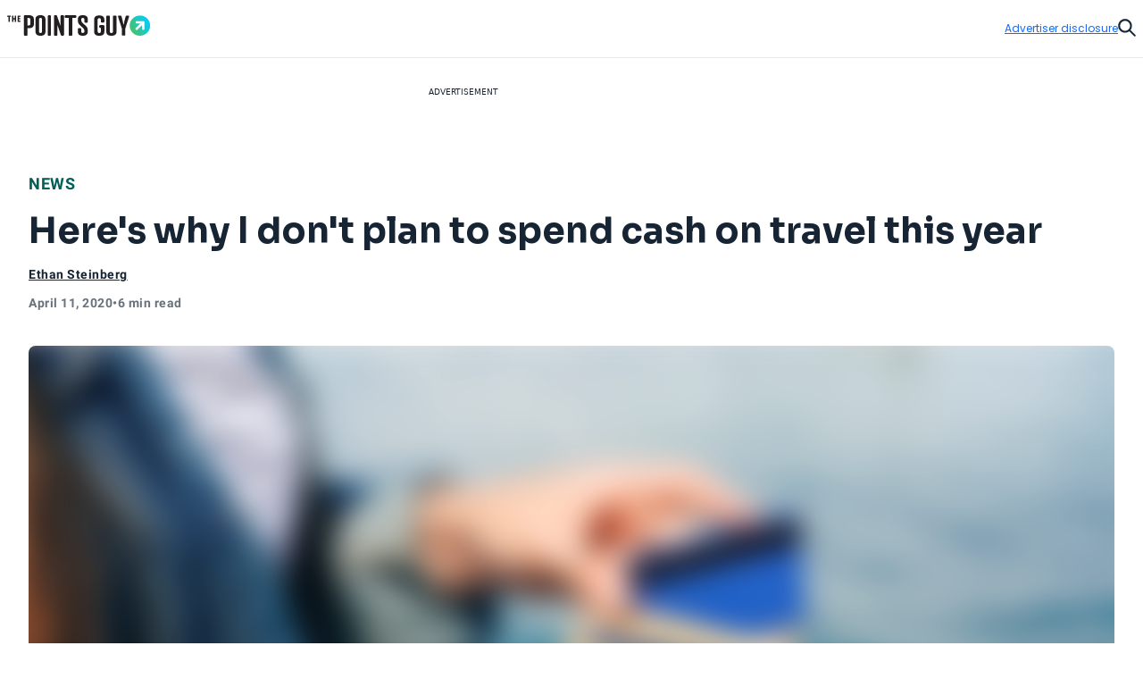

--- FILE ---
content_type: text/javascript
request_url: https://thepointsguy.com/21183265181/_next/static/chunks/3170.725dcf8e5106c2a5.js
body_size: 43940
content:
(self.webpackChunk_N_E=self.webpackChunk_N_E||[]).push([[3170],{74213:function(e,t,a){"use strict";t.Z=void 0;var i=function(e){if(e&&e.__esModule)return e;var t={};if(null!=e){for(var a in e)if(Object.prototype.hasOwnProperty.call(e,a)){var i=Object.defineProperty&&Object.getOwnPropertyDescriptor?Object.getOwnPropertyDescriptor(e,a):{};i.get||i.set?Object.defineProperty(t,a,i):t[a]=e[a]}}return t.default=e,t}(a(26612));function _defineProperties(e,t){for(var a=0;a<t.length;a++){var i=t[a];i.enumerable=i.enumerable||!1,i.configurable=!0,"value"in i&&(i.writable=!0),Object.defineProperty(e,i.key,i)}}var n=function(){var e,t;function MobiledocReactRenderer(e){var t=e.atoms,a=e.cards,i=e.markups,n=e.sections,r=e.additionalProps,o=e.className;!function(e,t){if(!(e instanceof t))throw TypeError("Cannot call a class as a function")}(this,MobiledocReactRenderer),this.options={atoms:void 0===t?[]:t,cards:void 0===a?[]:a,markups:void 0===i?[]:i,sections:void 0===n?[]:n,className:void 0===o?"Mobiledoc":o,additionalProps:void 0===r?{}:r}}return e=[{key:"render",value:function(e){switch(e.version){case i.MOBILE_DOC_VERSION_0_3_0:case i.MOBILE_DOC_VERSION_0_3_1:return new i.default(e,this.options).render();default:return null}}}],_defineProperties(MobiledocReactRenderer.prototype,e),t&&_defineProperties(MobiledocReactRenderer,t),MobiledocReactRenderer}();t.Z=n},26612:function(e,t,a){"use strict";Object.defineProperty(t,"__esModule",{value:!0}),t.default=t.ATOM_MARKER_TYPE=t.MARKUP_MARKER_TYPE=t.CARD_SECTION_TYPE=t.LIST_SECTION_TYPE=t.IMAGE_SECTION_TYPE=t.MARKUP_SECTION_TYPE=t.MOBILE_DOC_VERSION_0_3_1=t.MOBILE_DOC_VERSION_0_3_0=void 0;var i=_interopRequireDefault(a(67294)),n=_interopRequireDefault(a(31536));function _interopRequireDefault(e){return e&&e.__esModule?e:{default:e}}function _objectSpread(e){for(var t=1;t<arguments.length;t++){var a=null!=arguments[t]?arguments[t]:{},i=Object.keys(a);"function"==typeof Object.getOwnPropertySymbols&&(i=i.concat(Object.getOwnPropertySymbols(a).filter(function(e){return Object.getOwnPropertyDescriptor(a,e).enumerable}))),i.forEach(function(t){_defineProperty(e,t,a[t])})}return e}function _defineProperty(e,t,a){return t in e?Object.defineProperty(e,t,{value:a,enumerable:!0,configurable:!0,writable:!0}):e[t]=a,e}function _extends(){return(_extends=Object.assign||function(e){for(var t=1;t<arguments.length;t++){var a=arguments[t];for(var i in a)Object.prototype.hasOwnProperty.call(a,i)&&(e[i]=a[i])}return e}).apply(this,arguments)}function _slicedToArray(e,t){return function(e){if(Array.isArray(e))return e}(e)||function(e,t){var a=[],i=!0,n=!1,r=void 0;try{for(var o,l=e[Symbol.iterator]();!(i=(o=l.next()).done)&&(a.push(o.value),!t||a.length!==t);i=!0);}catch(e){n=!0,r=e}finally{try{i||null==l.return||l.return()}finally{if(n)throw r}}return a}(e,t)||function(){throw TypeError("Invalid attempt to destructure non-iterable instance")}()}function _defineProperties(e,t){for(var a=0;a<t.length;a++){var i=t[a];i.enumerable=i.enumerable||!1,i.configurable=!0,"value"in i&&(i.writable=!0),Object.defineProperty(e,i.key,i)}}t.MOBILE_DOC_VERSION_0_3_0="0.3.0",t.MOBILE_DOC_VERSION_0_3_1="0.3.1",t.MARKUP_SECTION_TYPE=1,t.IMAGE_SECTION_TYPE=2,t.LIST_SECTION_TYPE=3,t.CARD_SECTION_TYPE=10,t.MARKUP_MARKER_TYPE=0,t.ATOM_MARKER_TYPE=1;var r=function(){var e,t;function Renderer(e,t){var a=t.atoms,i=t.cards,n=t.sections,r=t.markups,o=t.className,l=t.additionalProps;!function(e,t){if(!(e instanceof t))throw TypeError("Cannot call a class as a function")}(this,Renderer),this.mobiledoc=e,this.className=o,this.atoms=void 0===a?[]:a,this.cards=void 0===i?[]:i,this.markups=void 0===r?[]:r,this.sections=void 0===n?[]:n,this.additionalProps=void 0===l?{}:l,this.renderCallbacks=[]}return e=[{key:"render",value:function(){var e=i.default.createElement("div",{className:this.className},this.renderSections());return this.renderCallbacks.forEach(function(e){return e()}),e}},{key:"renderSections",value:function(){var e=this;return this.mobiledoc.sections.map(function(t,a){return e.renderSection(t,a)})}},{key:"renderSection",value:function(e,t){switch(_slicedToArray(e,1)[0]){case 1:return this.renderMarkupSection(e,t);case 3:return this.renderListSection(e,t);case 10:return this.renderCardSection(e,t);default:return null}}},{key:"renderMarkupSection",value:function(e,t){var a,n=_slicedToArray(e,3),r=(n[0],n[1]),o=n[2],l=this.sections.find(function(e){return e.name===r});if(l){var s=l.component;a=i.default.createElement(s,_extends({key:t},this.additionalProps),[])}else a=i.default.createElement(r,{key:t},[]);return this.renderMarkersOnElement(a,o)}},{key:"renderListSection",value:function(e,t){var a=this,n=_slicedToArray(e,3),r=(n[0],n[1]),o=n[2].map(function(e,t){return a.renderMarkersOnElement(i.default.createElement("li",{key:t},[]),e)});return i.default.createElement(r,{key:t},o)}},{key:"renderAtomSection",value:function(e){var t=_slicedToArray(this.mobiledoc.atoms[e],3),a=t[0],i=t[1],n=t[2],r=this.atoms.find(function(e){return e.name===a});if(r){var o={key:"".concat(a,"-").concat(i.length),env:{name:a,isInEditor:!1,dom:"dom"},options:{},payload:_objectSpread({},n,this.additionalProps),text:i};return r.render(o)}return null}},{key:"renderCardSection",value:function(e,t){var a=this,i=_slicedToArray(e,2),n=(i[0],i[1]),r=_slicedToArray(this.mobiledoc.cards[n],2),o=r[0],l=r[1],s=this.cards.find(function(e){return e.name===o});if(s){var c={env:{name:o,isInEditor:!1,dom:"dom",didRender:function(e){return a.registerRenderCallback(e)},onTeardown:function(e){return a.registerRenderCallback(e)}},options:{},payload:_objectSpread({},l,{key:t},this.additionalProps)};return s.render(c)}return null}},{key:"renderMarkersOnElement",value:function(e,t){var a=this,r=[e],pushElement=function(t){e.props.children.push(t),r.push(t),e=t};return t.forEach(function(t){var o=_slicedToArray(t,4),l=o[0],s=o[1],c=o[2],d=o[3];switch(s.forEach(function(e){var t=_slicedToArray(a.mobiledoc.markups[e],2),r=t[0],o=t[1],l=Object.assign({children:[]},a.parseProps(o));if(r){var s=a.markups.find(function(e){return e.name===r});if(s){var d=s.render;pushElement(i.default.createElement(d,_extends({key:(0,n.default)()},l,a.additionalProps)))}else pushElement(i.default.createElement(r,_extends({key:(0,n.default)()},l)))}else c-=1}),l){case 0:e.props.children.push(d);break;case 1:e.props.children.push(a.renderAtomSection(d))}for(var m=0,W=c;m<W;m+=1)r.pop(),e=r[r.length-1]}),e}},{key:"parseProps",value:function(e){return e?_defineProperty({},e[0],e[1]):null}},{key:"registerRenderCallback",value:function(e){this.renderCallbacks.push(e)}}],_defineProperties(Renderer.prototype,e),t&&_defineProperties(Renderer,t),Renderer}();t.default=r},115:function(e){for(var t=[],a=0;a<256;++a)t[a]=(a+256).toString(16).substr(1);e.exports=function(e,a){var i=a||0;return[t[e[i++]],t[e[i++]],t[e[i++]],t[e[i++]],"-",t[e[i++]],t[e[i++]],"-",t[e[i++]],t[e[i++]],"-",t[e[i++]],t[e[i++]],"-",t[e[i++]],t[e[i++]],t[e[i++]],t[e[i++]],t[e[i++]],t[e[i++]]].join("")}},60916:function(e){var t="undefined"!=typeof crypto&&crypto.getRandomValues&&crypto.getRandomValues.bind(crypto)||"undefined"!=typeof msCrypto&&"function"==typeof window.msCrypto.getRandomValues&&msCrypto.getRandomValues.bind(msCrypto);if(t){var a=new Uint8Array(16);e.exports=function(){return t(a),a}}else{var i=Array(16);e.exports=function(){for(var e,t=0;t<16;t++)(3&t)==0&&(e=4294967296*Math.random()),i[t]=e>>>((3&t)<<3)&255;return i}}},31536:function(e,t,a){var i=a(60916),n=a(115);e.exports=function(e,t,a){var r=t&&a||0;"string"==typeof e&&(t="binary"===e?Array(16):null,e=null);var o=(e=e||{}).random||(e.rng||i)();if(o[6]=15&o[6]|64,o[8]=63&o[8]|128,t)for(var l=0;l<16;++l)t[r+l]=o[l];return t||n(o)}},64177:function(e,t,a){"use strict";a.d(t,{SS:function(){return RequestAds},Vt:function(){return useIsDebugGoogleAds}});var i=a(85893),n=a(11163),r=a(67294),o=a(73118);let l={},useIsDebugGoogleAds=()=>{var e;let t=(0,n.useRouter)();return(0,r.useMemo)(()=>{var e;return(null===(e=t.query)||void 0===e?void 0:e.debugGoogleAds)==="true"},[null===(e=t.query)||void 0===e?void 0:e.debugGoogleAds])};t.ZP=e=>{let{pathname:t,sizes:a,id:n,role:s="complementary",targetingParams:c}=e,{state:{breakpoint:d,isApp:m}}=(0,r.useContext)(o.Context),W=useIsDebugGoogleAds(),w=(0,r.useRef)(null),g=(0,r.useRef)(null),p=(0,r.useRef)(null),u=(0,r.useRef)(null),x=(0,r.useMemo)(()=>m?"appaw-tpg":"mob"===d?"maw-tpg":"aw-tpg",[d,m]),h=(0,r.useMemo)(()=>{switch(d){case"dt":return a.dt;case"tab":return a.tab;default:return a.mob}},[d,a]),isInViewPort=()=>{if(u.current){let e=u.current.getBoundingClientRect();return e.top>0&&e.bottom<window.innerHeight}};return(0,r.useEffect)(()=>{if(null!==d)return g.current&&clearTimeout(g.current),p.current&&clearInterval(p.current),w.current&&w.current.disconnect(),g.current=setTimeout(()=>{u.current&&(W&&console.log("setting up observer for id:",n),w.current=new IntersectionObserver((e,a)=>{e.forEach(e=>{if(W&&console.log(n,"is in view port:",e.intersectionRatio>0),e.intersectionRatio>0){if(n){window.googletag=window.googletag||{cmd:[]};let e="/23199725149/".concat(x),a="";t&&(a=t.replace(/^\/|\/$/g,""),e="/23199725149/".concat(x,"/").concat(a)),googletag.cmd.push(()=>{let t=googletag.defineSlot(e,h,n);t&&(c&&c.forEach(e=>{let a=Object.keys(e)[0],i=e[a];t.setTargeting(a,i)}),t.addService(googletag.pubads()),window.onDvtagReady(()=>{googletag.display(t),l[n]=t,googletag.pubads().refresh([t])}))})}let e=n.includes("rightrail")?1e4:2e4;p.current=setInterval(()=>{l[n]&&isInViewPort()&&!document.hidden&&(W&&console.log("refreshing slot:",l[n].getSlotElementId()),googletag.cmd.push(()=>{googletag.pubads().refresh([l[n]])}))},e),a.disconnect()}})}),w.current.observe(u.current))},1500),()=>{g.current&&clearTimeout(g.current),p.current&&clearInterval(p.current),w.current&&w.current.disconnect(),l[n]&&(googletag.cmd.push(()=>{googletag.destroySlots([l[n]])}),delete l[n])}},[n]),(0,i.jsxs)("div",{"aria-label":"Advertisement",className:"tw-shrink-0",role:s,children:[(0,i.jsx)("small",{style:{fontSize:"9px"},children:"ADVERTISEMENT"}),(0,i.jsx)("div",{"data-testid":n,id:n,ref:u,style:{height:h[1],width:h[0]}})]})};let RequestAds=e=>{let{pageLevelTargetingParams:t}=e,{state:{breakpoint:a}}=(0,r.useContext)(o.Context),i=useIsDebugGoogleAds(),n=(0,r.useMemo)(()=>i?[...t,{env:"dev"}]:t,[t,i]);(0,r.useEffect)(()=>{i&&console.log("RequestAds targeting params:",n),window.googletag=window.googletag||{cmd:[]},googletag.cmd.push(()=>{googletag.pubads().disableInitialLoad(),googletag.pubads().collapseEmptyDivs(),googletag.pubads().enableSingleRequest(),n.forEach(e=>{let t=Object.keys(e)[0],a=e[t];googletag.pubads().setTargeting(t,a)}),googletag.enableServices()})},[]);let l=(0,r.useRef)(!0);return(0,r.useEffect)(()=>{null!==a&&l.current?l.current=!1:null!==a&&googletag.cmd.push(()=>{window.onDvtagReady(()=>{googletag.pubads().refresh()})})},[a]),null}},62279:function(e,t,a){"use strict";var i=a(5152),n=a.n(i);let r=n()(()=>a.e(1461).then(a.t.bind(a,1461,23)),{loadableGenerated:{webpack:()=>[1461]},ssr:!1});t.Z=r},53170:function(e,t,a){"use strict";a.d(t,{Z:function(){return article_Body}});var i=a(85893),n=a(51259),r=a.n(n),o=a(29380),l=a(67294),getParagraphIndicesByPercentage=e=>{let t;if(e){switch(e.length){case 1:t=[0,1];break;case 2:t=[0,.5,1];break;case 3:t=[0,.33,.66,1];break;default:t=[0,.25,.5,.75,1]}let a=t.map(t=>Math.round(e.length*t));return a}};let addAtomPayload=(e,t)=>{let a={key:"".concat(e[0],"-").concat(t)},i=[e[0],e[1],a];return i};var useMobiledoc_formatModifiedContent=(e,t,a,i,n,r,o,l)=>{let getIndexIfPresentInArticlesInlinePlacements=e=>{let t=[0,25,50,75,100];for(let a=0;a<t.length;a+=1){let i=null==o?void 0:o[t[a].toString()],n=i===e;if(n)return t[a]}return -1},mapMonarchIndexToParagraphIndex=e=>{switch(e){case 0:return 0;case 25:return 1;case 50:return 2;case 75:return 3;case 100:return 4;default:return -1}};if(e){if(t)return e;let r=[...n].map((t,a)=>[10,a+e.cards.length]),s=[...e.sections];if(l&&(null==l?void 0:l.placement)){let e=i.findIndex(e=>"applyHere"===e[0]);if(-1===e)return;let t=i[e][1],a=[10,e];switch(l.placement){case"top":s.splice(1,0,a);break;case"bottom":s.push(a);break;case"both":{i.splice(e,1);let a={...t,monarchProps:{...t.monarchProps,placement:"top"}},n={...t,monarchProps:{...t.monarchProps,placement:"bottom"}};i.push(["applyHere",a]);let r=i.length-1;s.unshift([10,r]),i.push(["applyHere",n]);let o=i.length-1;s.push([10,o])}}}if(o){if(o){for(let e=0;e<r.length;e+=1){let t=getIndexIfPresentInArticlesInlinePlacements(n[e][0]);-1===t&&"applyHere"!==n[e][0]&&s.splice(a[e]+(e+1),0,r[e])}let e=getParagraphIndicesByPercentage(s);for(let t=0;t<r.length;t+=1){let a=getIndexIfPresentInArticlesInlinePlacements(n[t][0]);-1!==a&&o&&(e&&4===mapMonarchIndexToParagraphIndex(a)?s.splice(s.length,0,r[t]):e&&s.splice(e[mapMonarchIndexToParagraphIndex(a)],0,r[t]))}}}else{for(let e=0;e<r.length;e+=1){let t=getIndexIfPresentInArticlesInlinePlacements(n[e][0]);-1===t&&"applyHere"!==n[e][0]&&s.splice(a[e]+(e+1),0,r[e])}for(let e=0;e<r.length;e+=1){let t=getIndexIfPresentInArticlesInlinePlacements(n[e][0]);if(-1!==t){let a=getParagraphIndicesByPercentage(s);s.splice((null==a?void 0:a[mapMonarchIndexToParagraphIndex(t)])||0,0,r[e])}}}let c={atoms:e.atoms.map(addAtomPayload),cards:i,markups:e.markups,sections:s,version:e.version};return c}},useMobiledoc_getAdditionalCards=(e,t,a,i,n,r,o,l,s,c,d,m,W)=>{e.splice(t);let w=e.map(e=>["tpgDisplay",{id:e,pathname:s}]);if("generalPage"!==a&&(w.splice(w.length>4?4:w.length-1,0,["tpgInline",{tpgInline:i}]),w.splice(w.length>4?4:w.length-1,0,["tpgCruiseWidget",{shouldShowCruise:r}]),W&&w.splice(w.length,0,["applyHere",W]),w.splice(Math.round(t/2),0,["tpgEmail",{primarySubject:o,transactional:l}]),m&&Object.values(m).includes("tpgTransactionalCardsWidget")&&w.splice(w.length+1,0,["tpgTransactionalCardsWidget",{article:d,response:c}])),null==c?void 0:c.tpgInlineLtoDriver){var g;w.splice(1,0,["tpgInlineLtoDriver",{tpgInlineLtoDriver:null==c?void 0:null===(g=c.tpgInlineLtoDriver)||void 0===g?void 0:g.data}])}return w},useMobiledoc_getAdsPlacementIds=(e,t)=>{if(!e)return[];switch(t){case"tab":return["incontent-tablet-top","incontent-tablet-middle","incontent-tablet-bottom"];case"mob":return["incontent-mobile-top","incontent-mobile-middle","incontent-mobile-bottom"];default:return["disabled1","disabled2","disabled3"]}},useMobiledoc_getModifiedCards=(e,t,a)=>[...e||[],...t||[]].map(e=>"tpgNewsletterCallout"===e[0]?["tpgNewsletterCallout",{...e[1],showNewsletterCallout:a}]:e),useMobiledoc_getParagraphIndices=function(e){let t=arguments.length>1&&void 0!==arguments[1]?arguments[1]:3,a=[...e||[]].map((e,t)=>"p"===e[1]||"ul"===e[1]?t:-1).filter(e=>e>0).filter((e,a)=>a%t==1);return a},useMobiledoc_hasApplyHerePattern=e=>{if(!(null==e?void 0:e.sections)||!Array.isArray(e.sections))return!1;for(let t=0;t<e.sections.length;t+=1){let a=e.sections[t];if(Array.isArray(a)&&1===a[0]&&"p"===a[1]&&Array.isArray(a[2])){let e=a[2];if(e.length>=2)for(let t=0;t<e.length;t+=1){let a=e[t];if(Array.isArray(a)&&0===a[0]&&"string"==typeof a[3]&&"Apply here: "===a[3])return!0}}}return!1},useMobiledoc_transformApplyHereSection=(e,t)=>{if(!(null==e?void 0:e.sections)||!Array.isArray(e.sections))return{modifiedContent:e,updatedCards:t};let a=e.sections.filter(e=>{if(Array.isArray(e)&&10===e[0]){var a;let i=e[1];return(null===(a=t[i])||void 0===a?void 0:a[0])==="applyHere"}return!1}),i=a.length>0,n=-1;for(let t=e.sections.length-1;t>=0;t-=1){let a=e.sections[t];if(Array.isArray(a)&&1===a[0]&&"p"===a[1]&&Array.isArray(a[2])){let e=a[2];if(e.length>=2){for(let a=0;a<e.length;a+=1){let i=e[a];if(Array.isArray(i)&&0===i[0]&&"string"==typeof i[3]&&"Apply here: "===i[3]){n=t;break}}if(-1!==n)break}}}if(-1===n)return{modifiedContent:e,updatedCards:t};let r=[...e.sections];if(i)r.splice(n,1);else{let a=t.findIndex(e=>Array.isArray(e)&&"applyHere"===e[0]);if(-1===a)return{modifiedContent:e,updatedCards:t};r[n]=[10,a]}let o=[...r],l=n;if(l>0){let e=o[l-1];Array.isArray(e)&&10===e[0]&&t[e[1]]&&Array.isArray(t[e[1]])&&"hr"===t[e[1]][0]&&(o.splice(l-1,1),l-=1)}let s=i?l:l+1;if(s<o.length){let e=o[s];Array.isArray(e)&&10===e[0]&&t[e[1]]&&Array.isArray(t[e[1]])&&"hr"===t[e[1]][0]&&o.splice(s,1)}return{modifiedContent:{...e,sections:o},updatedCards:t}},hooks_useMobiledoc=(e,t,a,i,n,r,s,c,d,m,W,w,g,p,u,x,h)=>{let y=(0,o.Z)(),b=l.useMemo(()=>useMobiledoc_getAdsPlacementIds(n,y),[n,y]),f=l.useMemo(()=>useMobiledoc_hasApplyHerePattern(e)&&x?x:u||null,[e,x,u]),_=l.useMemo(()=>useMobiledoc_getAdditionalCards(b,r,c,m,W,d,i,s,a,h,g,p,f),[b,f,g,p,a,i,h,d,r,W,m,s,c]),v=l.useMemo(()=>useMobiledoc_getModifiedCards(null==e?void 0:e.cards,_,w),[null==e?void 0:e.cards,_,w]),j=l.useMemo(()=>useMobiledoc_getParagraphIndices(null==e?void 0:e.sections),[null==e?void 0:e.sections]),C=l.useMemo(()=>{let a=f&&"monarchProps"in f?f.monarchProps:void 0;return useMobiledoc_formatModifiedContent(e,t,j,v,_,h,p,a)},[_,f,p,e,t,v,j,h]),{modifiedContent:k}=l.useMemo(()=>{var e;let t=useMobiledoc_transformApplyHereSection(C,v);if(null===(e=t.modifiedContent)||void 0===e?void 0:e.sections){let e=t.modifiedContent.sections,a=e.map((e,t)=>Array.isArray(e)&&10===e[0]&&23===e[1]?t:-1).filter(e=>-1!==e).pop(),i=e.filter((e,t)=>!Array.isArray(e)||10!==e[0]||23!==e[1]||t===a);return{modifiedContent:{...t.modifiedContent,sections:i},updatedCards:t.updatedCards}}return t},[C,v]);return k};let injectCardsTableData=(e,t)=>{if(!e||!(null==t?void 0:t.cardsTableCards))return e;let a=e.cards.map(e=>{let[a,i]=e;return"tpgCardsTable"===a?[a,{...i,cardsTableCards:t.cardsTableCards}]:e});return{...e,cards:a}};var s=a(45578),c=a.n(s),d=a(82729),m=a(34712),W=a(5561),w=a(94932),g=a(88767);function _templateObject(){let e=(0,d._)(["\n  query Products($inputs: [ProductInput!]!) {\n    products(inputs: $inputs) {\n      id\n      price\n    }\n  }\n"]);return _templateObject=function(){return e},e}let p=(0,w.Ps)(_templateObject()),fetchProducts=async e=>{let t=await new W.Z(m.G3.GENERIC,p,e).send();return null!=t?t:{products:[]}},useProductsQuery=e=>(0,g.useQuery)([e.inputs],()=>fetchProducts(e),{cacheTime:1/0,enabled:e.inputs.length>0,staleTime:1/0});var hooks_usePricing=e=>{let t={},a=[],i=null==e?void 0:e.cards.find(e=>"tpgFeaturedProducts"===e[0]);i&&(a=[...a,...i[1].tpgFeaturedProducts.map(e=>({id:e.id,type:e.type}))]),a=[...a,...(null==e?void 0:e.cards.filter(e=>"tpgProduct"===e[0]).map(e=>({id:e[1].tpgProduct.id,type:e[1].tpgProduct.type})))||[]],a=c()(a,"id");let n={inputs:a},{data:r}=useProductsQuery(n);return e&&r&&r.products&&0!==r.products.length?(r.products.forEach(e=>{e&&e.price&&(t[e.id]=e.price)}),{...e,cards:e.cards.map(e=>{if("tpgFeaturedProducts"===e[0]){var a;return(null===(a=e[1])||void 0===a?void 0:a.tpgFeaturedProducts)?[e[0],{...e[1],tpgFeaturedProducts:e[1].tpgFeaturedProducts.map(e=>{let a=t[e.id];return a?{...e,freshPrice:a}:e})}]:e}if("tpgProduct"!==e[0]||!e[1].tpgProduct)return e;let i=t[e[1].tpgProduct.id];return i?[e[0],{...e[1],tpgProduct:{...e[1].tpgProduct,freshPrice:i}}]:e})}):e};let scrollToHash=function(e){let t=arguments.length>1&&void 0!==arguments[1]?arguments[1]:200;e||console.warn("No hash provided to scrollToHash"),e&&setTimeout(()=>{let t=document.querySelector(e);t&&t.scrollIntoView({behavior:"smooth",block:"start"})},t)};var u=a(620),x=a(2688),h=a(26612),y=a(93967),b=a.n(y),f=a(3389),_=a(74213);let v="articleInLineNewsletterCaptureOptimizationV2",j=["description","label","submitButtonText","successDescription","successTitle","title","type"],C={backgroundImageDesktop:void 0,backgroundImageMobile:void 0,cardmatchOnly:!1,cardmatchOnlyHeader:"Find your next card",cardmatchOnlySubheader:"Get matched to top cards and special offers you’re pre-approved for with CardMatch.",description:"Join over 700,000 readers for breaking news, in-depth guides and exclusive deals from TPG’s experts",label:"Daily Newsletter",labelTag:void 0,newsletterOnly:!1,shouldShow:!0,showSurvey:!1,submitButtonText:"Sign up",successDescription:"Check your inbox for your first email and get ready for the latest in award travel from our team of experts.",successTitle:"You’re on board! Welcome to the TPG Daily",title:"Reward your inbox with the TPG Daily newsletter",trackingForm:{formBrand:"",formId:"newsletter-capture-article",formName:"daily-newsletter",formType:"Email Capture"},type:"daily"},extractWidgetData=e=>{if(e)return"data"in e?e.data:e},mergeFormData=(e,t)=>{let a={...e};return Object.keys(e).forEach(i=>{if("trackingForm"===i){var n,r;a.trackingForm={...e.trackingForm,...t.trackingForm,formName:null!==(r=null===(n=t.trackingForm)||void 0===n?void 0:n.formName)&&void 0!==r?r:"".concat(t.type,"-newsletter")}}else a[i]=t[i]}),a};var EmailSignUp_WidgetPicture=e=>{let{desktopUrl:t,formType:a,isLoadingContent:n,mobileUrl:r}=e;return(0,i.jsxs)("picture",{className:b()("tw-flex tw-items-center tw-justify-center",{"tw-opacity-0":n,"tw-opacity-1":!n}),children:[(0,i.jsx)("source",{media:"(max-width: 767px)",srcSet:r||"/images/EmailSignUp/".concat(a,"-mob.svg")}),(0,i.jsx)("img",{alt:"",src:t||"/images/EmailSignUp/".concat(a,"-dt.svg")})]})},icons_SuccessCheckGreen=()=>(0,i.jsxs)("svg",{fill:"none",height:"47",viewBox:"0 0 48 47",width:"48",xmlns:"http://www.w3.org/2000/svg",children:[(0,i.jsx)("circle",{cx:"24",cy:"23.5",fill:"url(#paint0_linear_4178_6700)",r:"23.5",transform:"rotate(-90 24 23.5)"}),(0,i.jsx)("path",{clipRule:"evenodd",d:"M33.6383 15.6463C32.995 14.9867 31.9347 14.9867 31.2914 15.6463L20.3667 26.8462L16.7089 23.0962C16.0655 22.4367 15.0052 22.4367 14.3619 23.0962L14.3013 23.1584C13.6802 23.7951 13.6802 24.811 14.3013 25.4477L19.0645 30.331C19.6285 30.9092 20.5131 30.9805 21.1561 30.5448C21.4231 30.4694 21.6746 30.3251 21.8825 30.1119L33.699 17.9977C34.3201 17.361 34.3201 16.3451 33.699 15.7084L33.6383 15.6463Z",fill:"white",fillRule:"evenodd"}),(0,i.jsx)("defs",{children:(0,i.jsxs)("linearGradient",{gradientUnits:"userSpaceOnUse",id:"paint0_linear_4178_6700",x1:"34.6865",x2:"63.571",y1:"66.6432",y2:"14.4423",children:[(0,i.jsx)("stop",{stopColor:"#49B3B0"}),(0,i.jsx)("stop",{offset:"1",stopColor:"#2EA88A"})]})})]}),k=a(11752),$=a.n(k),N=a(7255),I=a(29453),E=a(16690),B=a(73118),P=a(79164),S=a.n(P);let{publicRuntimeConfig:T}=$()();var A=a(15188),L=a(70606),z=a(34011),R=a(73100),O=a(4111),Body_BodyLink=e=>{let t=l.useMemo(()=>{try{let t=new URL(e.href);if(!t.pathname.startsWith("/apply-now/")&&!t.pathname.startsWith("/oc/"))return;let a=t.searchParams.get("issuer"),i=t.searchParams.get("name"),n=t.searchParams.get("pid");if(!a||!i||!n)return;return{issuer:a,name:i,pid:n}}catch(e){}},[e.href]);if(t){let a=new URL(e.href),n=new URLSearchParams(a.search),r=["name=".concat(t.name),"pid=".concat(t.pid)];["utm_source","utm_medium","utm_campaign","utm_content","utm_term"].forEach(e=>{let t=n.get(e);t&&r.push("".concat(e,"=").concat(encodeURIComponent(t)))});let o="".concat(a.origin).concat(a.pathname,"?").concat(r.join("&"));return(0,i.jsx)(O.Z,{brand:t.issuer,location:"ARTICLE",name:t.name,offerUrl:o,position:0,productId:t.pid,text:t.name,tid:"post",children:e.children})}return(0,i.jsx)("a",{href:e.href,rel:e.rel,target:e.target,title:e.title,children:e.children})},D=a(27722),M=a(89755),U=a.n(M),F=a(57632),Y=a(34679),Z=a(88309),V=a(13357);let TpgApplyHereInternal=e=>{var t,a;let{payload:n}=e;if(!n)return null;let{cardData:r,monarchProps:o}=n,{callout:l,title:s,placement:c}=o;return(0,i.jsxs)("div",{className:b()(c,"tw-rounded-lg tw-bg-teal-1 tw-px-4 tw-pb-4 tw-pt-6 md:tw-grid md:tw-grid-cols-[100px_auto_1fr] md:tw-gap-6 md:tw-p-4"),children:[(0,i.jsx)("div",{className:"tw-hidden md:tw-flex md:tw-items-center md:tw-justify-center",children:(0,i.jsxs)("div",{className:"tw-relative tw-h-[61px] tw-w-[96px] tw-translate-x-2",children:[(0,i.jsx)("div",{className:"tw-absolute -tw-left-2 -tw-top-2 tw-h-[61px] tw-w-[96px]",children:(0,i.jsx)(z.mf,{className:"tw-size-full tw-rounded-lg tw-bg-green-3",fillColor:"#77cb25",size:"xs"})}),r&&(0,i.jsx)("div",{className:"tw-relative",children:(0,i.jsx)(V.Z,{card:r,cardImg:{show:!0},cta:{show:!1},location:"InArticleApplyNow"})})]})}),(0,i.jsxs)("div",{className:"tw-mb-6 tw-flex tw-flex-col tw-gap-1 md:tw-mb-0 md:tw-max-w-[372px] md:tw-gap-0",children:[(0,i.jsxs)("div",{className:"tw-grid tw-grid-cols-[1fr_96px] tw-items-start tw-gap-4 md:tw-block md:tw-gap-0",children:[(0,i.jsxs)("div",{className:"tw-flex tw-flex-col tw-gap-1",children:[l&&(0,i.jsx)("p",{className:"!tw-mb-0 tw-text-base tw-font-semibold tw-uppercase tw-text-green-6",children:l}),s&&(0,i.jsxs)("div",{children:[(0,i.jsx)("h4",{className:"tw-heading-7 tw-inline",children:s}),(null==r?void 0:null===(t=r.introBonus)||void 0===t?void 0:t.description)&&(0,i.jsx)(z.u,{className:"tw-ml-1 tw-inline-block",iconColor:"#68727C",children:null==r?void 0:null===(a=r.introBonus)||void 0===a?void 0:a.description})]})]}),(0,i.jsx)("div",{className:"md:tw-hidden",children:(0,i.jsxs)("div",{className:"tw-relative tw-h-[61px] tw-w-[96px]",children:[(0,i.jsx)("div",{className:"tw-absolute -tw-left-2 -tw-top-2 tw-h-[61px] tw-w-[96px]",children:(0,i.jsx)(z.mf,{className:"tw-size-full tw-rounded-lg tw-bg-green-3",fillColor:"#77cb25",size:"xs"})}),r&&(0,i.jsx)("div",{className:"tw-relative",children:(0,i.jsx)(V.Z,{card:r,cardImg:{show:!0},cta:{show:!1},location:"InArticleApplyNow"})})]})})]}),(0,i.jsx)("div",{className:"tw-hidden md:tw-mt-2 md:tw-block",children:(0,i.jsxs)("small",{className:"tw-text-xs-regular-tight tw-text-gray-6",children:["at ",null==r?void 0:r.brand,"' s secure site. Terms & restrictions apply."," ",(0,i.jsx)("a",{className:"tw-text-blue-5 tw-underline",href:null==r?void 0:r.termsAndConditions,children:"See rates & fees"})]})})]}),(0,i.jsxs)("div",{className:"tw-flex tw-w-full tw-flex-col tw-items-center tw-justify-center md:tw-w-auto",children:[r&&(0,i.jsx)("div",{className:"tw-w-full md:tw-min-w-[200px]",children:(0,i.jsx)(V.Z,{card:r,cardImg:{show:!1},cta:{Icon:Y.Lock,show:!0,text:"Apply now",variant:"v2"},location:"InArticleApplyNow"})}),r&&(0,i.jsx)("div",{className:"md:tw-hidden",children:(0,i.jsx)(Z.Z,{brand:r.brand,cardReviewLink:null,date:r.lastUpdated,reviewLink:void 0,secureSite:!0,terms:!0,termsAndConditions:r.termsAndConditions})})]})]})};var H=a(68906),X=a(13584),G=a(25935),K=a(3617),q=a(61002);let J=[{merchant_name:"Capital One",pdp:"https://thepointsguy.com/credit-cards/capital-one-spark-cash-plus/",pid:"8145",product_name:"Capital One Spark Cash Plus"},{merchant_name:"Capital One",pdp:"https://thepointsguy.com/credit-cards/capital-one-venture/",pid:"22105772",product_name:"Capital One Venture Rewards Credit Card"},{merchant_name:"Capital One",pdp:"https://thepointsguy.com/credit-cards/capital-one-savor-cash-rewards/",pid:"221012282",product_name:"Capital One Savor Cash Rewards Credit Card"},{merchant_name:"Capital One",pdp:"https://thepointsguy.com/credit-cards/capital-one-ventureone-rewards-credit-card/",pid:"22105773",product_name:"Capital One VentureOne Rewards Credit Card"},{merchant_name:"Capital One",pdp:"https://thepointsguy.com/credit-cards/capital-one-venture-x-rewards-credit-card/",pid:"8152",product_name:"Capital One Venture X Rewards Credit Card"},{merchant_name:"Capital One",pdp:"https://thepointsguy.com/credit-cards/capital-one-spark-miles/",pid:"221010772",product_name:"Capital One Spark Miles for Business"},{merchant_name:"Capital One",pdp:"https://thepointsguy.com/credit-cards/capital-one-venture-x-business/",pid:"10186",product_name:"Capital One Venture X Business"},{merchant_name:"Capital One",pdp:"https://thepointsguy.com/credit-cards/capital-one-quicksilver-cash-rewards/",pid:"22100504",product_name:"Capital One Quicksilver Cash Rewards Credit Card"},{merchant_name:"Capital One",pdp:"https://thepointsguy.com/credit-cards/capital-one-platinum-secured-credit-card/",pid:"221011856",product_name:"Capital One Platinum Secured Credit Card"},{merchant_name:"Capital One",pdp:"https://thepointsguy.com/credit-cards/capital-one-quicksilverone-cash-rewards-credit-card/",pid:"22109948",product_name:"Capital One QuicksilverOne Cash Rewards Credit Card"},{merchant_name:"Capital One",pdp:"https://thepointsguy.com/credit-cards/capital-one-quicksilver-secured-cash-rewards-credit-card/",pid:"8021",product_name:"Capital One Quicksilver Secured Cash Rewards Credit Card"},{merchant_name:"Capital One",pdp:"https://thepointsguy.com/credit-cards/capital-one-spark-cash-select/",pid:"22105983",product_name:"Capital One Spark Cash Select"},{merchant_name:"Capital One",pdp:"https://thepointsguy.com/credit-cards/capital-one-quicksilver-student-cash-rewards-credit-card/",pid:"7932",product_name:"Capital One Quicksilver Student Cash Rewards Credit Card"},{merchant_name:"Capital One",pdp:"https://thepointsguy.com/credit-cards/capital-one-platinum-credit-card/",pid:"221010773",product_name:"Capital One Platinum Credit Card"}];var Q=a(52675);let SkeletonBox=e=>{let{className:t="",height:a="h-4",width:n="w-full"}=e;return(0,i.jsx)("div",{className:"".concat(a," ").concat(n," tw-animate-pulse tw-rounded tw-bg-gray-3 ").concat(t)})};var ArticleCardsTable_SkeletonRow=e=>{let{rowIndex:t,variant:a="expanded",isContentVisible:n}=e,r=t%2==0?"tw-bg-white":"tw-bg-gray-1";return(0,i.jsxs)("tr",{className:"tw-z-[1] tw-align-top ".concat(r),children:[(0,i.jsxs)("td",{className:"tw-sticky tw-left-0 tw-z-[1] sm:tw-relative",children:[(0,i.jsx)("div",{className:"tw-absolute tw-inset-0 ".concat(r," tw-border-r tw-border-gray-2 sm:tw-border-r-0")}),(0,i.jsxs)("div",{className:"tw-relative tw-z-[1] tw-flex tw-h-full tw-w-auto tw-flex-col tw-items-center tw-p-4 tw-pr-0",children:["expanded"===a&&(0,i.jsx)("div",{className:"tw-mb-2",children:(0,i.jsx)(SkeletonBox,{height:"tw-h-6",width:"tw-w-16"})}),(0,i.jsxs)("div",{className:"tw-items-top tw-flex",children:["collapsed"===a&&(0,i.jsx)("div",{className:"tw-justify-top tw-items-top tw-mt-1 ".concat(r),children:(0,i.jsx)(SkeletonBox,{height:"tw-h-4",width:"tw-w-4"})}),(0,i.jsxs)("div",{className:"tw-relative tw-z-[1] tw-flex tw-h-fit tw-w-auto tw-flex-col tw-items-center ".concat("collapsed"===a?"tw-pl-2":"tw-pl-0"," ").concat(r),children:[(0,i.jsxs)("div",{className:"tw-flex tw-items-center ".concat("collapsed"===a?"tw-flex-col-reverse tw-gap-3":"tw-flex-col tw-gap-2"),children:[(0,i.jsx)("div",{className:"tw-mb-2 ".concat("collapsed"===a?"tw-mb-4 tw-h-16 tw-w-[101px]":"tw-h-8 tw-w-[50px]"," ").concat(n?"":"tw-hidden"),children:(0,i.jsx)(SkeletonBox,{className:"tw-rounded-lg",height:"tw-h-full",width:"tw-w-full"})}),(0,i.jsx)("div",{className:"tw-pb-2 ".concat("collapsed"===a?"tw-pb-0":"tw-pb-2"),children:(0,i.jsx)(SkeletonBox,{height:"tw-h-5",width:"tw-w-32"})})]}),(0,i.jsx)("div",{className:"tw-w-full ".concat(n?"":"tw-hidden"),children:(0,i.jsx)(z.zx,{className:"tw-heading-11 tw-w-full tw-overflow-hidden",disabled:!0,icon:"lock",iconPosition:"right",size:"sm",children:"Apply now"})})]})]})]})]}),(0,i.jsx)("td",{className:"tw-z-[1] tw-h-full",children:(0,i.jsxs)("div",{className:"tw-flex tw-h-full tw-w-auto tw-flex-col tw-gap-2 tw-p-4",children:[(0,i.jsx)(SkeletonBox,{height:"tw-h-6",width:"tw-w-32"}),(0,i.jsxs)("div",{className:"tw-space-y-2 ".concat(n?"":"tw-hidden"),children:[(0,i.jsx)(SkeletonBox,{height:"tw-h-4",width:"tw-w-full"}),(0,i.jsx)(SkeletonBox,{height:"tw-h-4",width:"tw-w-3/4"}),(0,i.jsx)(SkeletonBox,{height:"tw-h-4",width:"tw-w-1/2"})]})]})}),(0,i.jsx)("td",{className:"tw-h-full",children:(0,i.jsxs)("div",{className:"tw-h-full tw-w-auto tw-py-4 tw-pl-4",children:[(0,i.jsx)("div",{className:"tw-pb-2",children:(0,i.jsx)(SkeletonBox,{height:"tw-h-6",width:"tw-w-32"})}),(0,i.jsxs)("div",{className:"tw-space-y-2 ".concat(n?"":"tw-hidden"),children:[(0,i.jsx)(SkeletonBox,{height:"tw-h-4",width:"tw-w-full"}),(0,i.jsx)(SkeletonBox,{height:"tw-h-4",width:"tw-w-5/6"}),(0,i.jsx)(SkeletonBox,{height:"tw-h-4",width:"tw-w-4/5"}),(0,i.jsx)("div",{className:"tw-pt-2",children:(0,i.jsx)(SkeletonBox,{height:"tw-h-4",width:"tw-w-20"})})]})]})}),(0,i.jsx)("td",{className:"tw-h-full",children:(0,i.jsx)("div",{className:"tw-h-full tw-w-auto tw-p-4",children:(0,i.jsx)(SkeletonBox,{height:"tw-h-6",width:"tw-w-32"})})}),(0,i.jsx)("td",{className:"tw-h-full",children:(0,i.jsx)("div",{className:"tw-h-full tw-w-auto tw-p-4",children:(0,i.jsx)(SkeletonBox,{height:"tw-h-6",width:"tw-w-16"})})})]})},tables=e=>{var t;let{pids:a,variant:n="expanded",miEntryPoint:r=!1}=e,{data:o}=(0,Q.o)({input:{ids:a}}),{cardRankings:s,handleCardsReset:c,handleCardsSearch:d,isLoadingCardRankings:m,sortCardsByRanking:W}=(0,H.Z)(),w=null==o?void 0:null===(t=o.cards)||void 0===t?void 0:t.filter(e=>null!==e),[g,p]=(0,l.useState)({}),[u,x]=(0,l.useState)({}),[h,y]=(0,l.useState)({0:"collapsed"===n}),toggleExpanded=(e,t)=>{t(t=>({...t,[e]:!t[e]}))},toggleCardExpanded=e=>{toggleExpanded(e,p)},toggleIntroDetailsExpanded=e=>{toggleExpanded(e,x)},toggleArrowExpanded=e=>{toggleExpanded(e,y)},getInteractiveProps=e=>({onClick:e,onKeyDown:t=>{("Enter"===t.key||" "===t.key)&&(t.preventDefault(),e())},role:"button",tabIndex:0}),b=(0,l.useCallback)(e=>{d(e,w)},[d,w]),isContentVisible=e=>"expanded"===n||h[e];if(!a||!w)return null;let f=w;if(0===f.length)return null;f=f.map(e=>{if("Capital One"===e.brand){let t=J.find(t=>t.pid===e.ID);if(t)return{...e,pdpUrl:t.pdp}}return e});let _=W(f,s);return(0,i.jsxs)("div",{children:[r&&(0,i.jsx)("div",{className:"tw-relative tw-z-10 tw-mb-7 tw-rounded-2xl tw-bg-gray-1 tw-p-4",children:(0,i.jsx)(q.Z,{description:"Enter your preferences and spending habits, and we'll match you with your top card options.",isEditorial:!0,isManualMonthlySpending:!0,onReset:c,onSearch:b,tagularData:{formId:"mi_form_editorial",formName:"mi_form_editorial",formType:"Editorial Page",location:"MI Editorial Page Banner",name:"Personalize Results Entry Point"},title:"Personalize your card search"})}),(0,i.jsx)("div",{className:"tw-relative tw-overflow-auto tw-rounded-l-md max-[639px]:tw-mr-[-25px] sm:tw-overflow-auto",children:(0,i.jsxs)("table",{className:"tw-w-auto tw-border-collapse tw-bg-white",children:[(0,i.jsx)("thead",{className:"tw-bg-gray-6",children:(0,i.jsxs)("tr",{className:"tw-whitespace-nowrap tw-bg-gray-6 tw-text-left tw-text-white",children:[(0,i.jsx)("th",{className:"tw-text-md-medium tw-sticky tw-left-0 tw-z-[1] tw-w-auto tw-rounded-l-md tw-bg-gray-6 tw-p-4",children:"Card"}),(0,i.jsx)("th",{className:"tw-text-md-medium tw-w-auto tw-bg-gray-6 tw-p-4",children:"Intro offer"}),(0,i.jsx)("th",{className:"tw-text-md-medium tw-w-auto tw-bg-gray-6 tw-p-4",children:"Rewards rates"}),(0,i.jsx)("th",{className:"tw-text-md-medium tw-w-auto tw-bg-gray-6 tw-p-4",children:"Best for"}),(0,i.jsx)("th",{className:"tw-text-md-medium tw-w-auto tw-rounded-r-md tw-bg-gray-6 tw-p-4",children:"Annual fee"})]})}),(0,i.jsx)("tbody",{children:m?Array.from({length:_.length}).map((e,t)=>(0,i.jsx)(ArticleCardsTable_SkeletonRow,{isContentVisible:isContentVisible(t),rowIndex:t,variant:n},"skeleton-".concat(t))):_.map((e,t)=>{var a,r,o,l,s,c;return(0,i.jsxs)("tr",{className:"tw-z-[1] tw-align-top ".concat(t%2==0?"tw-bg-white":"tw-bg-gray-1"),children:[(0,i.jsxs)("td",{className:"tw-sticky tw-left-0 tw-z-[1] sm:tw-relative",children:[(0,i.jsx)("div",{className:"tw-absolute tw-inset-0 ".concat(t%2==0?"tw-bg-white":"tw-bg-gray-1"," tw-border-r tw-border-gray-2 sm:tw-border-r-0")}),(0,i.jsxs)("div",{className:"tw-relative tw-z-[1] tw-flex tw-h-full tw-w-auto tw-flex-col tw-items-center tw-p-4",children:["expanded"===n&&(0,i.jsx)(i.Fragment,{children:e.limitedTimeOffer&&(0,i.jsx)("div",{className:"tw-mb-2",children:(0,i.jsx)(z.Ct,{className:"tw-text-sm-semibold tw-mt-[-17px] tw-rounded-b-sm tw-rounded-t-none tw-border-none tw-bg-green-4 tw-text-black",icon:!0,label:e.limitedTimeOffer.text||""})})}),(0,i.jsxs)("div",{className:"tw-items-top tw-flex",children:["collapsed"===n&&(0,i.jsx)("div",{className:"tw-justify-top tw-items-top tw-mt-1 tw-cursor-pointer ".concat(t%2==0?"tw-bg-white":"tw-bg-gray-1"),...getInteractiveProps(()=>toggleArrowExpanded(t)),children:(0,i.jsx)(Y.ChevronDown,{className:"tw-size-4 tw-transition-transform tw-duration-300 ".concat(h[t]?"tw-rotate-180":""),fill:"#146AFF"})}),(0,i.jsxs)("div",{className:"tw-relative tw-z-[1] tw-flex tw-h-fit tw-w-auto tw-flex-col tw-items-center ".concat("collapsed"===n?"tw-pl-2":"tw-pl-0"," ").concat(t%2==0?"tw-bg-white":"tw-bg-gray-1"),children:[(0,i.jsxs)("div",{className:"tw-flex tw-items-center ".concat("collapsed"===n?"tw-flex-col-reverse tw-gap-3":"tw-flex-col tw-gap-2"),children:[(0,i.jsx)(z.ll,{className:"tw-mb-2 [&&]:tw-static ".concat("collapsed"===n?"tw-mb-4 tw-w-[101px]":"tw-w-[50px]"," ").concat(isContentVisible(t)?"":"tw-hidden"),imageURL:e.imageSrc||"",name:e.title}),(0,i.jsx)("div",{className:"tw-text-md-semibold tw-pb-2 tw-text-center ".concat("collapsed"===n?"tw-pb-0":"tw-pb-2"),children:e.title})]}),"Capital One"===e.brand?(0,i.jsx)("div",{className:"[&&&&_a:hover]:tw-border-b-0 [&&&&_a:hover]:tw-bg-transparent [&&&&_a]:tw-border-b-0 ".concat(isContentVisible(t)?"":"tw-hidden"),children:(0,i.jsx)("a",{href:e.pdpUrl||"",rel:"noopener noreferrer",target:"_blank",children:(0,i.jsx)(z.zx,{className:"tw-heading-11 tw-w-full tw-overflow-hidden",size:"sm",children:"Learn more"})})}):(0,i.jsx)("div",{className:"[&&&&_a:hover]:tw-border-b-0 [&&&&_a:hover]:tw-bg-transparent [&&&&_a]:tw-border-b-0 ".concat(isContentVisible(t)?"":"tw-hidden"),children:(0,i.jsx)(O.Z,{brand:e.brand||"",fireProductViewed:!0,location:"expanded"===n?"Editorial Card Table - Expanded":"Editorial Card Table - Collapsed",name:e.title,offerUrl:e.offerUrl||"",position:t+1,productId:e.ID,text:"CTA",tid:"apply_button",underline:!1,children:(0,i.jsx)(z.zx,{className:"tw-heading-11 tw-w-full tw-overflow-hidden",icon:"lock",iconPosition:"right",size:"sm",children:"Apply now"})})}),"Capital One"!==e.brand&&(0,i.jsxs)(i.Fragment,{children:[(0,i.jsxs)("div",{className:"tw-text-xs-regular-tight tw-mt-1 tw-text-center tw-text-gray-5 ".concat(isContentVisible(t)?"":"tw-hidden"),children:["at ",e.brand,"'s secure site"]}),(0,i.jsx)("div",{children:(0,i.jsx)(z.VH,{className:"[&&&&_a:hover]:tw-border-b-0 [&&&&_a:hover]:tw-bg-transparent [&&&&_a:hover]:tw-text-gray-6 [&&&&_a]:tw-border-b-0 [&&&&_a]:tw-text-gray-6 [&&&&_a]:tw-underline [&&&]:tw-mb-0 ".concat(isContentVisible(t)?"":"tw-hidden"),termsAndConditionsLink:e.termsAndConditions||""})})]})]})]})]})]}),(0,i.jsx)("td",{className:"tw-z-[1] tw-h-full",children:(0,i.jsxs)("div",{className:"tw-flex tw-h-full tw-w-auto tw-flex-col tw-gap-2 tw-p-4",children:[(0,i.jsx)("div",{className:"tw-text-md-semibold tw-text-gray-6",children:(null===(a=e.introBonus)||void 0===a?void 0:a.offer)?(0,G.ZP)(e.introBonus.offer):null}),(0,i.jsx)("div",{className:"tw-text-md-regular tw-text-gray-6 ".concat(isContentVisible(t)?"":"tw-hidden"),children:(null===(r=e.introBonus)||void 0===r?void 0:r.description)&&(0,i.jsx)(i.Fragment,{children:"collapsed"!==n?(0,i.jsxs)(i.Fragment,{children:[(0,i.jsxs)("div",{className:u[t]?"":" tw-relative tw-max-h-[120px] tw-overflow-hidden",children:[e.introBonus.description,!u[t]&&(0,i.jsx)("div",{className:" tw-absolute tw-inset-x-0 tw-bottom-0 tw-h-10 tw-bg-gradient-to-t ".concat(t%2==0?"tw-from-white":"tw-from-gray-1")})]}),(0,i.jsxs)("div",{className:"tw-text-md-regular tw-flex tw-cursor-pointer tw-items-center tw-gap-1 tw-pt-2 tw-text-blue-1 ",...getInteractiveProps(()=>toggleIntroDetailsExpanded(t)),children:[(0,i.jsx)("span",{children:u[t]?"See less":"See more"}),(0,i.jsx)(Y.ChevronDown,{className:"tw-size-4 tw-transition-transform tw-duration-300 ".concat(u[t]?"tw-rotate-180":""),fill:"#146AFF"})]})]}):(0,i.jsx)("div",{children:e.introBonus.description})})})]})}),(0,i.jsx)("td",{className:"tw-h-full",children:(0,i.jsxs)("div",{className:"tw-h-full tw-w-auto tw-py-4 tw-pl-4",children:[(0,i.jsx)("div",{className:"tw-text-md-semibold tw-pb-2 tw-text-gray-6",children:null===(o=e.rewardsRates)||void 0===o?void 0:o.overview}),"collapsed"!==n?(0,i.jsxs)("div",{className:"tw-text-md-regular tw-text-gray-6 ".concat(isContentVisible(t)?"":"tw-hidden"),children:[(null===(l=e.rewardsRates)||void 0===l?void 0:l.multipliers)&&e.rewardsRates.multipliers.length>0&&(0,i.jsx)(i.Fragment,{children:g[t]?e.rewardsRates.multipliers.map(e=>(0,i.jsx)("div",{className:"tw-pb-2",children:e.description},e.description)):(0,i.jsxs)("div",{className:"tw-relative tw-max-h-[140px] tw-overflow-hidden tw-pb-2",children:[e.rewardsRates.multipliers.map((e,t)=>(0,i.jsx)("div",{className:"tw-mb-1",children:e.description},"".concat(e.description,"-").concat(t))),(0,i.jsx)("div",{className:"tw-absolute tw-inset-x-0 tw-bottom-0 tw-h-10 tw-bg-gradient-to-t ".concat(t%2==0?"tw-from-white":"tw-from-gray-1")})]})}),(0,i.jsxs)("div",{className:"tw-text-md-regular tw-flex tw-cursor-pointer tw-items-center tw-gap-1 tw-text-blue-1",...getInteractiveProps(()=>toggleCardExpanded(t)),children:[(0,i.jsx)("span",{children:g[t]?"See less":"See more"}),(0,i.jsx)(Y.ChevronDown,{className:"tw-size-4 tw-transition-transform tw-duration-300 ".concat(g[t]?"tw-rotate-180":""),fill:"#146AFF"})]})]}):(0,i.jsx)("div",{children:(null===(s=e.rewardsRates)||void 0===s?void 0:s.multipliers)&&e.rewardsRates.multipliers.length>0&&e.rewardsRates.multipliers.map(e=>(0,i.jsx)("div",{className:"tw-text-md-regular tw-pb-2 ".concat(isContentVisible(t)?"":"tw-hidden"),children:e.description},e.description))})]})}),(0,i.jsx)("td",{className:"tw-h-full",children:(0,i.jsx)("div",{className:"tw-text-md-semibold tw-h-full tw-w-auto tw-p-4 tw-lowercase first-letter:tw-uppercase",children:(null===(c=e.barker)||void 0===c?void 0:c.replace(/best for /gi,""))||""})}),(0,i.jsx)("td",{className:"tw-h-full",children:(0,i.jsx)("div",{className:"tw-h-full tw-w-auto tw-overflow-hidden tw-p-4 [&_div]:tw-text-md-semibold",children:(0,i.jsx)(K.Z,{disableViewedEvent:!0,text:e.annualFee||""})})})]},(0,X.w)(e.title))})})]})})]})},ee=a(4298),et=a.n(ee),ea=a(64177),ei=a(44006),en=a(25675),er=a.n(en),eo=a(47649),Body_FullWidthAutoHeightImage=e=>{let{image:t}=e,[a,n]=l.useState("0"),o=l.useMemo(()=>null!==t.height&&null!==t.width,[t.height,t.width]),s=l.useCallback(e=>{let{naturalHeight:t,naturalWidth:a}=e;o||n("calc(100% / ".concat(a/t,")"))},[o]),c=l.useMemo(()=>{try{let e=new URL(t.src);return"https://runway-media-production.global.ssl.fastly.net"===e.origin}catch(e){return!1}},[t.src]);return(0,i.jsxs)("div",{style:{paddingTop:a},className:r().dynamic([["12ac026510fb2f6e",[(0,u.$_)("gray-2"),o?"auto":"100%",o?"auto":(0,u.W0)(30),o?"block !important":"inline-block"]]])+" full-width-auto-height-image",children:[o&&t.width&&t.height?(0,i.jsx)(er(),{alt:t.alt||"",blurDataURL:t.base64?t.base64:void 0,height:t.height,loader:c?eo.Z:void 0,placeholder:t.base64?"blur":"empty",sizes:"(max-width: 1024px) 100vw, 756px",src:t.src,style:{height:"auto",width:"100%"},unoptimized:!c,width:t.width}):(0,i.jsx)(er(),{alt:t.alt||"",blurDataURL:t.base64?t.base64:void 0,fill:!0,loader:c?eo.Z:void 0,onLoadingComplete:s,placeholder:t.base64?"blur":"empty",sizes:"(max-width: 1024px) 100vw, 756px",src:t.src,style:{objectFit:"contain"},unoptimized:!c}),(0,i.jsx)(r(),{id:"12ac026510fb2f6e",dynamic:[(0,u.$_)("gray-2"),o?"auto":"100%",o?"auto":(0,u.W0)(30),o?"block !important":"inline-block"],children:".full-width-auto-height-image.__jsx-style-dynamic-selector{position:relative;background:".concat((0,u.$_)("gray-2"),";width:").concat(o?"auto":"100%",";height:").concat(o?"auto":(0,u.W0)(30),"}.full-width-auto-height-image.__jsx-style-dynamic-selector img{-o-object-fit:contain;object-fit:contain}.full-width-auto-height-image.__jsx-style-dynamic-selector>span{display:").concat(o?"block !important":"inline-block","}")})]})};a(10367);var el=a(35873),es=a(55410),ec=a(48929),ed=a(83618),em=a(36760),eW=a(32305),TpgInline_NotInterestedConfirmation=()=>(0,i.jsx)("div",{className:"tw-my-8 tw-flex tw-flex-col tw-items-center tw-justify-center tw-rounded-2xl tw-bg-gray-1 tw-p-6",children:(0,i.jsxs)("div",{className:"tw-flex tw-flex-col tw-items-center tw-gap-2",children:[(0,i.jsx)("div",{className:"tw-flex tw-size-4 tw-items-center tw-justify-center tw-rounded-full",children:(0,i.jsx)(Y.RoundCheck,{circleFill:"#0F5C64",pathFill:"#fff"})}),(0,i.jsx)("div",{className:"tw-text-md-semibold tw-text-gray-6",children:"Recommendation hidden"}),(0,i.jsx)("div",{className:"tw-text-sm-regular tw-text-gray-6",children:"We won't show you this recommendation again."})]})}),icons_Delete=()=>(0,i.jsxs)("svg",{fill:"none",height:"16",viewBox:"0 0 16 16",width:"16",xmlns:"http://www.w3.org/2000/svg",children:[(0,i.jsx)("path",{clipRule:"evenodd",d:"M8 15.5C12.1421 15.5 15.5 12.1421 15.5 8C15.5 3.85786 12.1421 0.5 8 0.5C3.85786 0.5 0.5 3.85786 0.5 8C0.5 12.1421 3.85786 15.5 8 15.5Z",fillRule:"evenodd",stroke:"#68727C",strokeLinecap:"round",strokeLinejoin:"round"}),(0,i.jsx)("path",{d:"M2.69666 13.3033L13.3033 2.69666",stroke:"#68727C",strokeLinecap:"round",strokeLinejoin:"round"})]});let ew=[{label:"It's not relevant to me",value:"not-relevant"},{label:"I see this too often",value:"too-often"},{label:"I've already done this",value:"already-done"},{label:"Other reason",value:"other"}];var TpgInline_NotInterestedCTA=e=>{let{location:t,onConfirm:a,className:n}=e,[r,o]=(0,l.useState)("default"),[s,c]=(0,l.useState)(null),[d]=(0,l.useState)((0,F.Z)()),m=(0,ed.Ij)({elementViewedArgs:{viewCorrelationId:d,webElement:{elementType:em.Hd.Text,location:t,position:"0",text:"Not interested"}},opts:{triggerOnce:!0}}),handleReasonSelect=e=>{var i;c(e);let n=(null===(i=ew.find(t=>t.value===e))||void 0===i?void 0:i.label)||e,r=new eW.Fd({actionOutcome:em.$K.ButtonSelected,outboundUrl:"",webElement:{elementType:em.Hd.Button,location:t,position:"0",text:n}});(0,eW.j)(r),setTimeout(()=>{null==a||a()},750)};if("expanded"===r){let handleRadioChange=e=>{handleReasonSelect(e.target.value)};return(0,i.jsx)("div",{className:"".concat(n," tw-my-4 tw-flex tw-justify-start md:tw-justify-end"),children:(0,i.jsxs)("div",{className:"tw-max-w-64 tw-rounded-2xl tw-border tw-border-gray-2 tw-bg-white tw-p-4",children:[(0,i.jsx)("div",{className:"tw-text-sm-semibold tw-mb-2 tw-text-left tw-text-gray-6",children:"Let us know why."}),(0,i.jsx)("div",{className:"tw-flex tw-flex-col tw-gap-2 tw-text-left",children:ew.map(e=>{let t=s===e.value;return(0,i.jsxs)("label",{className:"tw-group tw-flex tw-cursor-pointer tw-items-center tw-gap-2 tw-transition-all",children:[(0,i.jsx)(z.Y8,{additionalClasses:"group-hover:tw-border-teal-3 !tw-size-4 tw-border-[0.083125rem] ".concat(t?"!tw-border-teal-3 [&>div]:!tw-bg-teal-3":""),id:"not-interested-".concat(e.value),isChecked:t,onChange:handleRadioChange,value:e.value}),(0,i.jsx)("span",{className:"tw-text-sm-regular tw-text-gray-6",children:e.label})]},e.value)})})]})})}return(0,i.jsx)("div",{className:"".concat(n," tw-my-4 tw-flex tw-justify-start md:tw-justify-end"),ref:m,children:(0,i.jsxs)("button",{className:"tw-group tw-text-sm-regular tw-flex tw-items-center tw-gap-2 tw-text-gray-5 tw-transition-all hover:tw-text-blue-2",onClick:()=>{o("expanded");let e=new eW.Fd({actionOutcome:em.$K.Close,outboundUrl:"",webElement:{elementType:em.Hd.Text,location:t,position:"0",text:"Not interested"}});(0,eW.j)(e)},type:"button",children:[(0,i.jsx)("div",{className:"tw-text-gray-5 tw-transition-all group-hover:tw-text-blue-2 [&_path]:tw-stroke-current",children:(0,i.jsx)(icons_Delete,{})}),(0,i.jsx)("span",{className:"tw-transition-all group-hover:tw-text-blue-2",children:"Not interested in this recommendation"})]})})},TpgInline_CategoryPageEntryNBS=e=>{let{showNotInterestedCTA:t=!1}=e,handleClick=()=>{let e="".concat(window.location.origin,"/credit-cards/travel/"),t=new eW.Fd({actionOutcome:em.$K.Link,outboundUrl:e,webElement:{elementType:em.Hd.Button,location:"nbs-transactional",position:"0",text:"Go to the best travel cards"}});(0,eW.j)(t),window.open(e)},[a]=(0,l.useState)((0,F.Z)()),n=(0,ed.Ij)({elementViewedArgs:{viewCorrelationId:a,webElement:{elementType:em.Hd.Button,location:"nbs-transactional",position:"0",text:"Go to the best travel cards"}},opts:{triggerOnce:!0}}),r=(0,o.Z)(),[s,c]=(0,l.useState)(!1);return s?(0,i.jsx)(TpgInline_NotInterestedConfirmation,{}):"mob"===r?(0,i.jsxs)("div",{className:"tw-my-8 tw-w-full tw-rounded-3xl",ref:n,children:[(0,i.jsx)("div",{className:"tw-flex tw-w-full tw-flex-col tw-rounded-3xl tw-bg-teal-4",children:(0,i.jsxs)("div",{className:"tw-flex tw-w-full tw-flex-col tw-px-6 tw-pt-6",children:[(0,i.jsxs)("div",{className:"tw-flex tw-w-full tw-flex-col tw-items-start tw-gap-4 tw-text-left tw-text-white",children:[(0,i.jsx)("h5",{className:"tw-heading-6 tw-w-full",children:"Your next getaway starts with a new travel card"}),(0,i.jsx)("div",{className:"tw-font-normal tw-text-md-regular tw-w-full",children:"Explore our top-rated travel cards and start turning purchases into unforgettable trips."})]}),(0,i.jsx)("button",{className:"tw-heading-10 tw-mt-8 tw-flex tw-min-h-[48px] tw-min-w-[66px] tw-max-w-[361px] tw-cursor-pointer tw-items-center tw-justify-center tw-gap-3 tw-rounded-full tw-bg-blue-1 tw-px-6 tw-py-4 tw-text-white hover:tw-opacity-90",onClick:handleClick,children:"Go to the best travel cards"}),(0,i.jsx)("div",{className:"tw-relative tw-mt-10 tw-flex tw-w-full tw-items-end tw-overflow-hidden",children:(0,i.jsx)(U(),{alt:"",className:"tw-size-full tw-object-contain tw-object-bottom",height:765,src:"https://runway-media-production.global.ssl.fastly.net/us/originals/2025/11/NBSWidgetCategoryPageEntryMobile.png",width:2124})})]})}),t&&(0,i.jsx)(TpgInline_NotInterestedCTA,{location:"nbs-transactional",onConfirm:()=>c(!0)})]}):(0,i.jsxs)(i.Fragment,{children:[(0,i.jsx)("div",{className:"tw-relative ".concat(t?"tw-mt-8":"tw-my-8"," tw-w-full tw-overflow-hidden tw-rounded-3xl"),ref:n,children:(0,i.jsxs)("div",{className:"tw-relative tw-w-full tw-rounded-3xl tw-bg-teal-4",style:{aspectRatio:"752/304"},children:[(0,i.jsx)(z.mf,{className:"tw-absolute tw-inset-0 tw-size-full",direction:"up",fillColor:"#006056",size:"sm"}),(0,i.jsx)("div",{className:"tw-absolute tw-left-1/2 tw-top-1/2 tw-size-[598px] tw--translate-x-1/2 tw--translate-y-1/2 tw-rounded-full tw-bg-teal-4"}),(0,i.jsxs)("div",{className:"tw-absolute tw-left-1/2 tw-top-1/2 tw-flex tw-h-full tw-w-[390px] tw--translate-x-1/2 tw--translate-y-1/2 tw-flex-col tw-items-center tw-justify-center tw-gap-8 tw-py-12",children:[(0,i.jsxs)("div",{className:"tw-flex tw-w-full tw-flex-col tw-items-start tw-gap-4 tw-text-center tw-text-white",children:[(0,i.jsx)("h5",{className:"tw-heading-5 tw-w-full",children:"Your next getaway starts with a new travel card"}),(0,i.jsx)("div",{className:"tw-font-normal tw-text-md-regular tw-w-full",children:"Explore our top-rated travel cards and start turning purchases into unforgettable trips."})]}),(0,i.jsx)("button",{className:"tw-heading-10 tw-flex tw-min-h-12 tw-min-w-16 tw-max-w-[361px] tw-cursor-pointer tw-items-center tw-justify-center tw-rounded-full tw-bg-blue-1 tw-px-6 tw-py-4 tw-text-white hover:tw-bg-blue-2 hover:tw-text-white",onClick:handleClick,children:"Go to the best travel cards"})]}),(0,i.jsx)("div",{className:"tw-absolute tw-right-0 tw-top-0 tw-overflow-hidden",style:{aspectRatio:"1 / 1",height:"187px",maxWidth:"calc((100% - 390px) / 2)",width:"187px"},children:(0,i.jsx)(U(),{alt:"",className:"tw-block tw-size-full tw-object-contain",height:187,src:"https://runway-media-production.global.ssl.fastly.net/us/originals/2025/11/NBSWidgetCategoryPageEntry617.png",width:187})}),(0,i.jsx)("div",{className:"tw-absolute tw-bottom-0 tw-left-0 tw-flex tw-items-end tw-overflow-hidden",style:{aspectRatio:"1 / 1",height:"187px",maxWidth:"calc((100% - 390px) / 2)",width:"187px"},children:(0,i.jsx)(U(),{alt:"",className:"tw-block tw-size-full tw-object-contain",height:187,src:"https://runway-media-production.global.ssl.fastly.net/us/originals/2025/11/NBSWidgetCategoryPageEntry618.png",width:187})})]})}),t&&(0,i.jsx)(TpgInline_NotInterestedCTA,{location:"nbs-transactional",onConfirm:()=>c(!0)})]})},eg=a(706),ep=a(45577),eu=a(11163),ex=a(57029),eh=a(5228),TpgInline_CM2IntentSelector=e=>{let{cm2IntentSelector:t}=e,a=(0,eu.useRouter)(),n=(0,l.useRef)(null),{setFormId:r,setFormName:o,setFormType:s,setFormVersion:c,formFlowStepsHook:d}=(0,ex.B_)(),[m,W]=l.useState(null),{setFormFlowStartingStepName:w}=d,[g]=(0,l.useState)((0,F.Z)()),[p,u]=(0,l.useState)(!1);(0,l.useEffect)(()=>{let e=sessionStorage.getItem("cm2SelectedIntentInline");e&&("LITE"===e||"FULL"===e)&&(W(e),p||u(!0));let t=sessionStorage.getItem("returnFromCardMatch");"true"===t&&n.current&&setTimeout(()=>{var e;null===(e=n.current)||void 0===e||e.scrollIntoView({behavior:"smooth",block:"center"}),sessionStorage.removeItem("returnFromCardMatch")},300)},[p]);let x=(0,ed.Ij)({elementViewedArgs:{viewCorrelationId:g,webElement:{elementType:em.Hd.Button,location:"NATIVE INLINE DRIVER",position:"9",text:null==t?void 0:t.headline}},opts:{triggerOnce:!0}}),h=t.choices.map((e,t)=>({label:e.label,value:0===t?"LITE":"FULL"}));return(0,i.jsx)("div",{className:"tw-my-8 tw-w-full tw-overflow-hidden tw-rounded-2xl tw-border-[0.0625rem] tw-border-solid tw-border-gray-2 tw-bg-white md:tw-my-10","data-testid":"tpg-inline",ref:n,children:(0,i.jsxs)("div",{className:"tw-flex tw-flex-col md:tw-flex-row",children:[(0,i.jsx)("div",{className:"tw-bg-dark-green tw-relative tw-block tw-h-[7.5625rem] tw-w-full md:tw-hidden",children:(0,i.jsx)(U(),{alt:"Card Illustration",layout:"fill",objectFit:"cover",src:"/images/CM2/inline-widget/card-illustration.png"})}),(0,i.jsx)("div",{className:"tw-bg-dark-green tw-relative tw-hidden tw-w-full md:tw-block md:tw-w-[37.2%]",children:(0,i.jsx)("div",{className:"tw-relative tw-size-full",children:(0,i.jsx)(U(),{alt:"Person using CardMatch",layout:"fill",objectFit:"cover",src:"/images/CM2/inline-widget/happy-customer.png"})})}),(0,i.jsxs)("div",{className:"tw-flex tw-w-full tw-flex-col tw-px-4 tw-pb-8 tw-pt-6 tw-text-left md:tw-w-[62.7%] md:tw-px-12",children:[(0,i.jsx)("div",{className:"tw-text-sm-regular tw-mb-2 tw-w-[5.25rem] tw-rounded-full tw-bg-[#DEFFBF] tw-py-[2px] tw-text-center",children:(0,i.jsx)("span",{className:"tw-text-teal-3",children:"CardMatch"})}),(0,i.jsx)("div",{className:"tw-heading-6 tw-text-gray-6 ".concat(t.showSubcopy?"tw-mb-4":"tw-mb-6"),children:null==t?void 0:t.headline}),(null==t?void 0:t.showSubcopy)&&(null==t?void 0:t.subcopy)&&(0,i.jsx)("div",{className:"tw-text-md-regular tw-mb-4 tw-text-gray-5",children:null==t?void 0:t.subcopy}),(0,i.jsx)("div",{className:"tw-mb-6","data-testid":"radio-group-container",children:(0,i.jsx)(eg.ZQ,{onChange:e=>{if(!p){let e=new eW.FO({formContext:{formId:"new_cm_form_intent",formName:"new_cm_form_intent",formType:"lead",formVersion:"v1"},stepContext:{stepId:"new_cm_form_intent",stepName:"cmIntent",stepNumber:1}});(0,eW.j)(e),u(!0)}W(e),sessionStorage.setItem("cm2SelectedIntentInline",e)},options:h,value:m||""},m)}),(0,i.jsx)("div",{className:"tw-flex",ref:x,children:(0,i.jsx)(z.zx,{className:"tw-heading-10 tw-w-full tw-rounded-full tw-transition-colors md:tw-w-60","data-testid":"continue-button",disabled:!m,onClick:()=>{if(!m)return;let e=new eW.Fd({actionOutcome:em.$K.Link,outboundUrl:"",viewCorrelationId:g,webElement:{elementType:em.Hd.Button,htmlId:"",location:"NATIVE INLINE DRIVER",position:"9",text:null==t?void 0:t.headline}});(0,eW.j)(e),(0,eW.j)(new eW.RA({field:[eh.Z.getGenericFieldForSingleValueStep({cmIntent:m},null==t?void 0:t.headline,"cmIntent","cmIntent","string")],formContext:{formId:"new_cm_form_intent",formName:"new_cm_form_intent",formType:"lead",formVersion:"v1"},stepContext:{stepId:"new_cm_form_intent",stepName:"cmIntent",stepNumber:1}})),"LITE"===m?(sessionStorage.setItem("cm2CorrelationId",""),r("new_cm_form_lite"),o("new_cm_form_lite"),s("lead"),c("v1"),w(ep.m2.CurrentCards),d.setHydrateDataValue(ep.m2.CmIntent,"LITE")):(sessionStorage.setItem("cm2CorrelationId",""),r("new_cm_form"),o("new_cm_form"),s("lead"),c("v0"),w(ep.m2.RewardUse),d.setHydrateDataValue(ep.m2.CmIntent,"FULL")),sessionStorage.setItem("returnFromCardMatch","true"),a.push("/cardmatch-new")},size:"lg",children:null==t?void 0:t.ctaText})})]})]})},"tpgInline")},ey=a(88270),eb={src:"https://thepointsguy.com/21183265181/_next/static/media/card-match-widget-pattern.5f6dd50b.png",height:628,width:746,blurDataURL:"[data-uri]",blurWidth:8,blurHeight:7};let ef=new Map([[0,{cmIntent:ep.WE.LITE,formId:"new_cm_form_lite",formName:"new_cm_form_lite",formType:"lead",formVersion:"v1",startFlowStepName:ep.m2.CurrentCards}],[1,{cmIntent:ep.WE.FULL,formId:"new_cm_form",formName:"new_cm_form",formType:"lead",formVersion:"v0",startFlowStepName:ep.m2.RewardUse}]]),CardMatchEntryPointWidget=e=>{let{cm2IntentSelector:t,showNotInterestedCTA:a=!1}=e,{headline:n="",subcopy:r,ctaText:o,choices:s}=t||{},[c]=(0,l.useState)((0,F.Z)()),[d,m]=(0,l.useState)(!1),W=(0,l.useRef)(null),w=(0,l.useCallback)(()=>{let e=new eW.FO({formContext:{formId:"new_cm_form_intent",formName:"new_cm_form_intent",formType:"lead",formVersion:"v1"},stepContext:{stepId:"new_cm_form_intent",stepName:"cmIntent",stepNumber:1}});(0,eW.j)(e)},[]),g=(0,l.useCallback)(()=>{let e=new eW.Fd({actionOutcome:em.$K.Link,outboundUrl:"",viewCorrelationId:c,webElement:{elementType:em.Hd.Button,htmlId:"",location:"nbs-cardmatch",position:"0",text:n}});(0,eW.j)(e)},[c,n]),p=(0,l.useCallback)(e=>{(0,eW.j)(new eW.RA({field:[eh.Z.getGenericFieldForSingleValueStep({cmIntent:e},n,"cmIntent","cmIntent","string")],formContext:{formId:"new_cm_form_intent",formName:"new_cm_form_intent",formType:"lead",formVersion:"v1"},stepContext:{stepId:"new_cm_form_intent",stepName:"cmIntent",stepNumber:1}}))},[n]),u=(0,l.useCallback)(e=>{let t={cmIntent:e.cmIntent,formId:e.formId,formName:e.formName,formType:e.formType,formVersion:e.formVersion,startingStepName:e.startFlowStepName};window.localStorage.setItem(ep.dR.FormFlowEntryConfig,JSON.stringify(t)),window.localStorage.setItem(ep.dR.CmIntent,e.cmIntent),window.open("/cardmatch-new","_blank","noopener,noreferrer")},[]),x=(0,l.useCallback)(e=>{let t=ef.get(e);t&&(w(),g(),p((null==t?void 0:t.cmIntent)||"FULL"),u(t))},[w,g,p,u]);(0,l.useEffect)(()=>{let e=sessionStorage.getItem("returnFromCardMatch");"true"===e&&W.current&&setTimeout(()=>{var e;null===(e=W.current)||void 0===e||e.scrollIntoView({behavior:"smooth",block:"center"}),sessionStorage.removeItem("returnFromCardMatch")},300)},[]);let h=(0,ed.Ij)({elementViewedArgs:{viewCorrelationId:c,webElement:{elementType:em.Hd.Button,location:"nbs-cardmatch",position:"0",text:n}},opts:{triggerOnce:!0}});return d?(0,i.jsx)(TpgInline_NotInterestedConfirmation,{}):(0,i.jsxs)(i.Fragment,{children:[(0,i.jsxs)("div",{className:"tw-relative ".concat(a?"tw-mb-4":"tw-my-10"," tw-mt-14 tw-w-full tw-@container"),ref:W,children:[(0,i.jsxs)("div",{className:"tw-dark tw-relative tw-items-center tw-gap-x-10 tw-overflow-hidden tw-rounded-3xl tw-bg-teal-4 @lg:tw-flex @lg:tw-px-8 @lg:tw-py-[53px] @4xl:tw-gap-x-[88px] @4xl:tw-px-12 @4xl:tw-py-[58px]",children:[(0,i.jsx)(er(),{alt:"CardMatch Entry Point Pattern",className:"tw-absolute tw-left-0 tw-top-0 tw-hidden tw-h-[190px] tw-w-[220px] @lg:tw-block @4xl:tw-h-[318px] @4xl:tw-w-[340px]",src:eb,style:{objectFit:"cover"}}),(0,i.jsxs)("div",{className:"tw-relative tw-h-[150px] tw-w-full tw-overflow-hidden @lg:tw-h-[278px] @lg:tw-w-[204px] @lg:tw-min-w-[204px] @lg:tw-rounded-[140px] @4xl:tw-h-[368px] @4xl:tw-w-[270px]",children:[(0,i.jsx)(er(),{alt:"CardMatch Entry Point Widget",className:"@lg:tw-hidden",fill:!0,sizes:"(max-width: 1024px) 100vw, 270px",src:"https://runway-media-production.global.ssl.fastly.net/us/originals/2025/10/card-match-entry-point-widget.jpg?width=1000",style:{objectFit:"cover"}}),(0,i.jsx)(er(),{alt:"CardMatch Entry Point Widget",className:"tw-hidden @lg:tw-block",fill:!0,sizes:"(max-width: 1024px) 100vw, 270px",src:"https://runway-media-production.global.ssl.fastly.net/us/originals/2025/10/card-match-entry-point-widget.jpg?width=1000&crop=1:1.32,offset-x42",style:{objectFit:"cover"}})]}),(0,i.jsxs)("div",{className:"tw-w-full tw-flex-1 tw-p-6 tw-pb-8 @lg:tw-w-0 @lg:tw-p-0 @4xl:tw-pr-10",children:[(0,i.jsx)("span",{className:"tw-heading-6 !tw-mt-0 tw-mb-2 tw-block tw-text-white @lg:tw-heading-5 @4xl:tw-heading-3 @lg:tw-mb-4 @4xl:tw-mb-6",children:n}),(0,i.jsx)("span",{className:"tw-text-md-regular tw-mb-8 tw-block tw-text-gray-1 @lg:tw-text-base-regular @4xl:tw-mb-10",children:r}),(0,i.jsx)("span",{className:"tw-text-base-semibold tw-mb-4 tw-block tw-text-green-3 @4xl:tw-text-xl-semibold @4xl:tw-mb-6",children:o}),(0,i.jsx)("div",{className:"tw-flex tw-flex-col tw-gap-3 @4xl:tw-flex-row",ref:h,children:null==s?void 0:s.map((e,t)=>(0,i.jsxs)(z.zx,{className:"tw-flex tw-justify-between tw-gap-x-1 tw-pr-3 tw-text-left @lg:tw-max-w-[361px]",onClick:()=>x(t),size:"sm",variant:"secondaryOutline",children:[e.label,(0,i.jsx)(ey.Z,{name:"arrowRight",size:4,variant:"unfilled"})]},e.label))})]})]}),(0,i.jsx)("span",{className:"tw-text-md-semibold tw-absolute -tw-top-4 tw-left-4 tw-flex tw-items-center tw-justify-center tw-rounded-full tw-bg-green-4 tw-px-4 tw-py-2 tw-text-gray-6",children:"CardMatch"})]}),a&&(0,i.jsx)(TpgInline_NotInterestedCTA,{className:"tw-mb-8",location:"nbs-cardmatch",onConfirm:()=>m(!0)})]})},{publicRuntimeConfig:e_}=$()();var TpgInline_NLEntryPointNBS=e=>{let{editNlEntryPointNbs:t,showNotInterestedCTA:a=!1,payload:{primarySubject:n,transacional:r}}=e,{state:{edition:o,isApp:s}}=(0,l.useContext)(B.Context),[c,d]=(0,l.useState)(!1),[m,W]=(0,l.useState)(t.title),[w,g]=(0,l.useState)(t.description),[p,u]=(0,l.useState)(!1),x=t.ctaText,h=t.image.src,handleSuccess=()=>{d(!0),W(t.successTitle),g(t.successDescription)},handleError=e=>{W("Error while subscribing"),g(String(e))};return p?(0,i.jsx)(TpgInline_NotInterestedConfirmation,{}):(0,i.jsxs)(i.Fragment,{children:[(0,i.jsxs)("div",{className:"".concat(a?"tw-mb-4 tw-mt-8":"tw-my-8"," tw-grid tw-w-full tw-grid-cols-1 tw-gap-6 tw-overflow-hidden tw-rounded-3xl tw-bg-teal-4 tw-p-6 md:tw-grid-cols-[1.425fr_1fr] md:tw-gap-10 md:tw-py-8 md:tw-pl-8 md:tw-pr-4 lg:tw-grid-cols-[1.5fr_1.235fr]"),children:[(0,i.jsx)("div",{className:b()("tw-flex tw-flex-col tw-justify-center"),children:c?(0,i.jsxs)("div",{children:[m&&(0,i.jsx)("div",{className:"tw-heading-6 tw-text-white md:tw-heading-5",children:m}),w&&(0,i.jsx)("div",{className:"tw-text-md-regular tw-pb-6 tw-pt-2 tw-text-white md:tw-pb-8",children:w})]}):(0,i.jsxs)(i.Fragment,{children:[m&&(0,i.jsx)("div",{className:"tw-heading-6 tw-text-white md:tw-heading-5",children:m}),w&&(0,i.jsx)("div",{className:"tw-text-md-regular tw-pb-6 tw-pt-2 tw-text-white md:tw-pb-8",children:w}),(0,i.jsx)(I.Z,{backgroundColor:"rgba(255, 255, 255, 0.15)",darkMode:!0,edition:o,formContext:{formBrand:"nbs-newsletter-capture-article",formId:"nbs-newsletter-capture-article",formName:"daily-newsletter",formType:"Email Capture",formVersion:s?"app":void 0},instance:"Article",messageTypes:["daily"],mode:e_.mode,nbsWidget:!0,noCheckbox:!0,noRedirect:!0,onError:e=>handleError(e),onSuccess:()=>handleSuccess(),primarySubject:n,submitButtonText:x,submitButtonVariant:"primary",textColor:"#ffffff",transactionalTag:r?1:0})]})}),(0,i.jsx)("div",{className:"tw-relative tw-size-full tw-overflow-hidden lg:tw-block",children:h&&(0,i.jsx)("div",{className:"tw-flex tw-h-full tw-items-center tw-justify-center",children:(0,i.jsxs)("picture",{children:[(0,i.jsx)("source",{media:"(min-width: 1024px)",srcSet:h}),(0,i.jsx)("img",{alt:t.image.altText||"Newsletter preview",className:"tw-h-[18.75rem] tw-w-full tw-max-w-full tw-object-contain md:tw-h-auto",src:h})]})})})]}),a&&(0,i.jsx)(TpgInline_NotInterestedCTA,{location:"nbs-newsletter-capture-article",onConfirm:()=>u(!0)})]})},ev=a(11457),ej=a(64205);let eC=[{image:"https://runway-media-production.global.ssl.fastly.net/us/originals/2025/10/nbs_pm_entry_point-1.png",link:"https://thepointsguy.com/loyalty-programs/beginners/",title:"Beginner's guide to points and miles"},{image:"https://runway-media-production.global.ssl.fastly.net/us/originals/2025/10/nbs_pm_entry_point-2.png",link:"https://thepointsguy.com/credit-cards/best-starter-travel-rewards-cards/",title:"The best starter travel credit cards"},{image:"https://runway-media-production.global.ssl.fastly.net/us/originals/2025/10/nbs_pm_entry_point-3.png",link:"https://thepointsguy.com/credit-cards/how-to-choose-travel-credit-card/",title:"How to pick the right travel credit card for you"}],ek="Ready to start your points + miles journey?",ArticleCard=e=>{let{article:t,index:a}=e;return(0,i.jsxs)("a",{className:"tw-z-[1] tw-flex tw-size-full tw-flex-row tw-items-center tw-gap-4 tw-rounded-lg tw-bg-white tw-bg-opacity-10 tw-p-4 tw-no-underline tw-transition-transform tw-duration-200 hover:tw-scale-[1.01]",href:t.link,onClick:()=>{let e=new eW.Fd({actionOutcome:em.$K.Link,outboundUrl:t.link,webElement:{elementType:em.Hd.Button,location:"nbs-points-and-miles",position:"".concat(a+1),text:t.title}});(0,eW.j)(e)},children:[(0,i.jsx)("div",{className:"tw-relative tw-size-[3.75rem] tw-rounded-sm",children:(0,i.jsx)(U(),{alt:t.title,layout:"fill",objectFit:"cover",src:t.image})}),(0,i.jsx)("div",{className:"tw-flex tw-flex-1 tw-flex-col",children:(0,i.jsx)("h4",{className:"tw-text-md-semibold tw-text-white md:tw-text-md-medium",children:t.title})}),(0,i.jsx)("div",{className:"tw-flex tw-flex-col",children:(0,i.jsx)(ev.Z,{color:"white"})})]})};var TpgInline_PMEntryPointNBS=e=>{let{showNotInterestedCTA:t=!1}=e,[a]=(0,l.useState)((0,F.Z)()),[n,r]=(0,l.useState)(!1),o=(0,ed.Ij)({elementViewedArgs:{viewCorrelationId:a,webElement:{elementType:em.Hd.Button,location:"nbs-points-and-miles",position:"0",text:ek}},opts:{triggerOnce:!0}});return eC&&0!==eC.length?n?(0,i.jsx)(TpgInline_NotInterestedConfirmation,{}):(0,i.jsxs)(i.Fragment,{children:[(0,i.jsxs)("div",{className:"tw-bg-teal-7 tw-relative ".concat(t?"tw-mb-4 tw-mt-8":"tw-my-8"," tw-w-full tw-rounded-3xl tw-bg-teal-4 tw-px-6 tw-pb-8 tw-pt-6 md:tw-bg-[url('https://runway-media-production.global.ssl.fastly.net/us/originals/2025/10/nbs_pm_entry_point-bg.png')] md:tw-bg-[length:100%_6.5rem] md:tw-bg-no-repeat md:tw-p-12"),ref:o,children:[(0,i.jsx)("div",{className:"tw-pointer-events-none tw-absolute tw-bottom-[24px] tw-left-1/2 tw-h-[356px] tw-w-[380px] tw--translate-x-1/2 tw-rounded-[380px] tw-bg-[radial-gradient(51.57%_42.79%_at_50%_50%,rgba(15,92,100,0.60)_0%,rgba(15,92,100,0.00)_75.14%)] md:tw-hidden"}),(0,i.jsxs)("div",{className:"tw-mb-8 tw-flex tw-flex-col tw-gap-4 tw-text-left md:tw-mb-10 md:tw-text-center",children:[(0,i.jsx)("div",{className:"tw-heading-5 tw-text-white md:tw-heading-4",children:ek}),(0,i.jsx)("div",{className:"tw-text-md-regular tw-text-white md:tw-text-base-medium",children:"We'll guide you through everything you need to know about earning travel rewards and redeeming for unforgettable experiences."})]}),(0,i.jsx)("div",{className:"tw-hidden md:tw-block [&_.swiper-nav]:!tw-hidden",children:(0,i.jsx)(ej.Z,{breakpoints:{1024:{slidesPerView:2,spaceBetween:16},768:{slidesPerView:2,spaceBetween:16}},classKey:"pm-entry-point-articles",children:eC.map((e,t)=>(0,i.jsx)(ArticleCard,{article:e,index:t},"".concat(e.link,"-").concat(t)))})}),(0,i.jsx)("div",{className:"tw-flex tw-flex-col tw-gap-4 md:tw-hidden",children:eC.map((e,t)=>(0,i.jsx)(ArticleCard,{article:e,index:t},"".concat(e.link,"-").concat(t)))})]}),t&&(0,i.jsx)(TpgInline_NotInterestedCTA,{location:"nbs-points-and-miles",onConfirm:()=>r(!0)})]}):null},TpgInline_SocialProofing=e=>{let{tpgSocialProofing:t}=e,a=t.socialProofingTitle1,n=t.socialProofingTitle2,o=t.socialProofingTitle3,l=t.socialProofingSubtitle1,s=t.socialProofingSubtitle2,c=t.socialProofingSubtitle3,d=t.linesFillColor,m=t.socialProofingIconsTitle,W=t.icon1,w=t.icon2,g=t.icon3,p=t.icon4,h=t.icon5,y=t.icon6;return(0,i.jsxs)("div",{className:r().dynamic([["72ae62495ce5f140",[(0,u.W0)(1.5),(0,u.W0)(4),(0,u.W0)(1.5),(0,u.W0)(4),(0,x.E0)("md"),(0,u.W0)(10),(0,u.W0)(5),(0,u.W0)(5),(0,u.W0)(3.75),(0,x.PS)("md"),(0,u.W0)(2),(0,u.W0)(.5),(0,u.W0)(2),(0,u.BC)("mob-tab"),(0,u.W0)(4),(0,u.W0)(4),(0,u.BC)("mob"),(0,u.W0)(1.5),(0,u.W0)(2.5),(0,u.W0)(1.5),(0,u.W0)(2.5),(0,u.W0)(5),(0,u.W0)(1.25),(0,u.W0)(1.25),(0,u.W0)(4.375),(0,u.W0)(2),o&&c?"1fr 1fr":"1fr",(0,u.W0)(2)]]])+" socialProofing ",children:[(0,i.jsx)(z.mf,{className:"tw-absolute tw-inset-0 tw-rounded-b-md tw-bg-teal-1",direction:"up",fillColor:d,size:"xs"}),!t.showIcons&&(0,i.jsxs)("div",{className:r().dynamic([["72ae62495ce5f140",[(0,u.W0)(1.5),(0,u.W0)(4),(0,u.W0)(1.5),(0,u.W0)(4),(0,x.E0)("md"),(0,u.W0)(10),(0,u.W0)(5),(0,u.W0)(5),(0,u.W0)(3.75),(0,x.PS)("md"),(0,u.W0)(2),(0,u.W0)(.5),(0,u.W0)(2),(0,u.BC)("mob-tab"),(0,u.W0)(4),(0,u.W0)(4),(0,u.BC)("mob"),(0,u.W0)(1.5),(0,u.W0)(2.5),(0,u.W0)(1.5),(0,u.W0)(2.5),(0,u.W0)(5),(0,u.W0)(1.25),(0,u.W0)(1.25),(0,u.W0)(4.375),(0,u.W0)(2),o&&c?"1fr 1fr":"1fr",(0,u.W0)(2)]]])+" socialProofingItems tw-justify-between tw-font-poppins tw-text-sm tw-tracking-wide tw-text-gray-6",children:[(0,i.jsxs)("div",{className:r().dynamic([["72ae62495ce5f140",[(0,u.W0)(1.5),(0,u.W0)(4),(0,u.W0)(1.5),(0,u.W0)(4),(0,x.E0)("md"),(0,u.W0)(10),(0,u.W0)(5),(0,u.W0)(5),(0,u.W0)(3.75),(0,x.PS)("md"),(0,u.W0)(2),(0,u.W0)(.5),(0,u.W0)(2),(0,u.BC)("mob-tab"),(0,u.W0)(4),(0,u.W0)(4),(0,u.BC)("mob"),(0,u.W0)(1.5),(0,u.W0)(2.5),(0,u.W0)(1.5),(0,u.W0)(2.5),(0,u.W0)(5),(0,u.W0)(1.25),(0,u.W0)(1.25),(0,u.W0)(4.375),(0,u.W0)(2),o&&c?"1fr 1fr":"1fr",(0,u.W0)(2)]]])+" socialProofingItem",children:[(0,i.jsx)("div",{className:r().dynamic([["72ae62495ce5f140",[(0,u.W0)(1.5),(0,u.W0)(4),(0,u.W0)(1.5),(0,u.W0)(4),(0,x.E0)("md"),(0,u.W0)(10),(0,u.W0)(5),(0,u.W0)(5),(0,u.W0)(3.75),(0,x.PS)("md"),(0,u.W0)(2),(0,u.W0)(.5),(0,u.W0)(2),(0,u.BC)("mob-tab"),(0,u.W0)(4),(0,u.W0)(4),(0,u.BC)("mob"),(0,u.W0)(1.5),(0,u.W0)(2.5),(0,u.W0)(1.5),(0,u.W0)(2.5),(0,u.W0)(5),(0,u.W0)(1.25),(0,u.W0)(1.25),(0,u.W0)(4.375),(0,u.W0)(2),o&&c?"1fr 1fr":"1fr",(0,u.W0)(2)]]])+" itemTitle tw-font-semibold",children:a}),(0,i.jsx)("div",{className:r().dynamic([["72ae62495ce5f140",[(0,u.W0)(1.5),(0,u.W0)(4),(0,u.W0)(1.5),(0,u.W0)(4),(0,x.E0)("md"),(0,u.W0)(10),(0,u.W0)(5),(0,u.W0)(5),(0,u.W0)(3.75),(0,x.PS)("md"),(0,u.W0)(2),(0,u.W0)(.5),(0,u.W0)(2),(0,u.BC)("mob-tab"),(0,u.W0)(4),(0,u.W0)(4),(0,u.BC)("mob"),(0,u.W0)(1.5),(0,u.W0)(2.5),(0,u.W0)(1.5),(0,u.W0)(2.5),(0,u.W0)(5),(0,u.W0)(1.25),(0,u.W0)(1.25),(0,u.W0)(4.375),(0,u.W0)(2),o&&c?"1fr 1fr":"1fr",(0,u.W0)(2)]]])+" itemSubtitle ",children:l})]}),t.socialProofingTitle2&&(0,i.jsxs)("div",{className:r().dynamic([["72ae62495ce5f140",[(0,u.W0)(1.5),(0,u.W0)(4),(0,u.W0)(1.5),(0,u.W0)(4),(0,x.E0)("md"),(0,u.W0)(10),(0,u.W0)(5),(0,u.W0)(5),(0,u.W0)(3.75),(0,x.PS)("md"),(0,u.W0)(2),(0,u.W0)(.5),(0,u.W0)(2),(0,u.BC)("mob-tab"),(0,u.W0)(4),(0,u.W0)(4),(0,u.BC)("mob"),(0,u.W0)(1.5),(0,u.W0)(2.5),(0,u.W0)(1.5),(0,u.W0)(2.5),(0,u.W0)(5),(0,u.W0)(1.25),(0,u.W0)(1.25),(0,u.W0)(4.375),(0,u.W0)(2),o&&c?"1fr 1fr":"1fr",(0,u.W0)(2)]]])+" socialProofingItem",children:[(0,i.jsx)("div",{className:r().dynamic([["72ae62495ce5f140",[(0,u.W0)(1.5),(0,u.W0)(4),(0,u.W0)(1.5),(0,u.W0)(4),(0,x.E0)("md"),(0,u.W0)(10),(0,u.W0)(5),(0,u.W0)(5),(0,u.W0)(3.75),(0,x.PS)("md"),(0,u.W0)(2),(0,u.W0)(.5),(0,u.W0)(2),(0,u.BC)("mob-tab"),(0,u.W0)(4),(0,u.W0)(4),(0,u.BC)("mob"),(0,u.W0)(1.5),(0,u.W0)(2.5),(0,u.W0)(1.5),(0,u.W0)(2.5),(0,u.W0)(5),(0,u.W0)(1.25),(0,u.W0)(1.25),(0,u.W0)(4.375),(0,u.W0)(2),o&&c?"1fr 1fr":"1fr",(0,u.W0)(2)]]])+" itemTitle tw-font-semibold",children:n}),(0,i.jsx)("div",{className:r().dynamic([["72ae62495ce5f140",[(0,u.W0)(1.5),(0,u.W0)(4),(0,u.W0)(1.5),(0,u.W0)(4),(0,x.E0)("md"),(0,u.W0)(10),(0,u.W0)(5),(0,u.W0)(5),(0,u.W0)(3.75),(0,x.PS)("md"),(0,u.W0)(2),(0,u.W0)(.5),(0,u.W0)(2),(0,u.BC)("mob-tab"),(0,u.W0)(4),(0,u.W0)(4),(0,u.BC)("mob"),(0,u.W0)(1.5),(0,u.W0)(2.5),(0,u.W0)(1.5),(0,u.W0)(2.5),(0,u.W0)(5),(0,u.W0)(1.25),(0,u.W0)(1.25),(0,u.W0)(4.375),(0,u.W0)(2),o&&c?"1fr 1fr":"1fr",(0,u.W0)(2)]]])+" itemSubtitle",children:s})]}),t.socialProofingTitle3&&(0,i.jsxs)("div",{className:r().dynamic([["72ae62495ce5f140",[(0,u.W0)(1.5),(0,u.W0)(4),(0,u.W0)(1.5),(0,u.W0)(4),(0,x.E0)("md"),(0,u.W0)(10),(0,u.W0)(5),(0,u.W0)(5),(0,u.W0)(3.75),(0,x.PS)("md"),(0,u.W0)(2),(0,u.W0)(.5),(0,u.W0)(2),(0,u.BC)("mob-tab"),(0,u.W0)(4),(0,u.W0)(4),(0,u.BC)("mob"),(0,u.W0)(1.5),(0,u.W0)(2.5),(0,u.W0)(1.5),(0,u.W0)(2.5),(0,u.W0)(5),(0,u.W0)(1.25),(0,u.W0)(1.25),(0,u.W0)(4.375),(0,u.W0)(2),o&&c?"1fr 1fr":"1fr",(0,u.W0)(2)]]])+" socialProofingItem",children:[(0,i.jsx)("div",{className:r().dynamic([["72ae62495ce5f140",[(0,u.W0)(1.5),(0,u.W0)(4),(0,u.W0)(1.5),(0,u.W0)(4),(0,x.E0)("md"),(0,u.W0)(10),(0,u.W0)(5),(0,u.W0)(5),(0,u.W0)(3.75),(0,x.PS)("md"),(0,u.W0)(2),(0,u.W0)(.5),(0,u.W0)(2),(0,u.BC)("mob-tab"),(0,u.W0)(4),(0,u.W0)(4),(0,u.BC)("mob"),(0,u.W0)(1.5),(0,u.W0)(2.5),(0,u.W0)(1.5),(0,u.W0)(2.5),(0,u.W0)(5),(0,u.W0)(1.25),(0,u.W0)(1.25),(0,u.W0)(4.375),(0,u.W0)(2),o&&c?"1fr 1fr":"1fr",(0,u.W0)(2)]]])+" itemTitle tw-font-semibold",children:o}),(0,i.jsx)("div",{className:r().dynamic([["72ae62495ce5f140",[(0,u.W0)(1.5),(0,u.W0)(4),(0,u.W0)(1.5),(0,u.W0)(4),(0,x.E0)("md"),(0,u.W0)(10),(0,u.W0)(5),(0,u.W0)(5),(0,u.W0)(3.75),(0,x.PS)("md"),(0,u.W0)(2),(0,u.W0)(.5),(0,u.W0)(2),(0,u.BC)("mob-tab"),(0,u.W0)(4),(0,u.W0)(4),(0,u.BC)("mob"),(0,u.W0)(1.5),(0,u.W0)(2.5),(0,u.W0)(1.5),(0,u.W0)(2.5),(0,u.W0)(5),(0,u.W0)(1.25),(0,u.W0)(1.25),(0,u.W0)(4.375),(0,u.W0)(2),o&&c?"1fr 1fr":"1fr",(0,u.W0)(2)]]])+" itemSubtitle",children:c})]})]}),t.showIcons&&(0,i.jsxs)("div",{className:r().dynamic([["72ae62495ce5f140",[(0,u.W0)(1.5),(0,u.W0)(4),(0,u.W0)(1.5),(0,u.W0)(4),(0,x.E0)("md"),(0,u.W0)(10),(0,u.W0)(5),(0,u.W0)(5),(0,u.W0)(3.75),(0,x.PS)("md"),(0,u.W0)(2),(0,u.W0)(.5),(0,u.W0)(2),(0,u.BC)("mob-tab"),(0,u.W0)(4),(0,u.W0)(4),(0,u.BC)("mob"),(0,u.W0)(1.5),(0,u.W0)(2.5),(0,u.W0)(1.5),(0,u.W0)(2.5),(0,u.W0)(5),(0,u.W0)(1.25),(0,u.W0)(1.25),(0,u.W0)(4.375),(0,u.W0)(2),o&&c?"1fr 1fr":"1fr",(0,u.W0)(2)]]])+" sPIconsContainer",children:[(0,i.jsx)("div",{className:r().dynamic([["72ae62495ce5f140",[(0,u.W0)(1.5),(0,u.W0)(4),(0,u.W0)(1.5),(0,u.W0)(4),(0,x.E0)("md"),(0,u.W0)(10),(0,u.W0)(5),(0,u.W0)(5),(0,u.W0)(3.75),(0,x.PS)("md"),(0,u.W0)(2),(0,u.W0)(.5),(0,u.W0)(2),(0,u.BC)("mob-tab"),(0,u.W0)(4),(0,u.W0)(4),(0,u.BC)("mob"),(0,u.W0)(1.5),(0,u.W0)(2.5),(0,u.W0)(1.5),(0,u.W0)(2.5),(0,u.W0)(5),(0,u.W0)(1.25),(0,u.W0)(1.25),(0,u.W0)(4.375),(0,u.W0)(2),o&&c?"1fr 1fr":"1fr",(0,u.W0)(2)]]])+" sPIconsTitle",children:m}),(0,i.jsxs)("div",{className:r().dynamic([["72ae62495ce5f140",[(0,u.W0)(1.5),(0,u.W0)(4),(0,u.W0)(1.5),(0,u.W0)(4),(0,x.E0)("md"),(0,u.W0)(10),(0,u.W0)(5),(0,u.W0)(5),(0,u.W0)(3.75),(0,x.PS)("md"),(0,u.W0)(2),(0,u.W0)(.5),(0,u.W0)(2),(0,u.BC)("mob-tab"),(0,u.W0)(4),(0,u.W0)(4),(0,u.BC)("mob"),(0,u.W0)(1.5),(0,u.W0)(2.5),(0,u.W0)(1.5),(0,u.W0)(2.5),(0,u.W0)(5),(0,u.W0)(1.25),(0,u.W0)(1.25),(0,u.W0)(4.375),(0,u.W0)(2),o&&c?"1fr 1fr":"1fr",(0,u.W0)(2)]]])+" sPLogos",children:[W&&(0,i.jsx)("img",{alt:"",height:(0,u.W0)(8),src:W,className:r().dynamic([["72ae62495ce5f140",[(0,u.W0)(1.5),(0,u.W0)(4),(0,u.W0)(1.5),(0,u.W0)(4),(0,x.E0)("md"),(0,u.W0)(10),(0,u.W0)(5),(0,u.W0)(5),(0,u.W0)(3.75),(0,x.PS)("md"),(0,u.W0)(2),(0,u.W0)(.5),(0,u.W0)(2),(0,u.BC)("mob-tab"),(0,u.W0)(4),(0,u.W0)(4),(0,u.BC)("mob"),(0,u.W0)(1.5),(0,u.W0)(2.5),(0,u.W0)(1.5),(0,u.W0)(2.5),(0,u.W0)(5),(0,u.W0)(1.25),(0,u.W0)(1.25),(0,u.W0)(4.375),(0,u.W0)(2),o&&c?"1fr 1fr":"1fr",(0,u.W0)(2)]]])}),w&&(0,i.jsx)("img",{alt:"",height:(0,u.W0)(8),src:w,className:r().dynamic([["72ae62495ce5f140",[(0,u.W0)(1.5),(0,u.W0)(4),(0,u.W0)(1.5),(0,u.W0)(4),(0,x.E0)("md"),(0,u.W0)(10),(0,u.W0)(5),(0,u.W0)(5),(0,u.W0)(3.75),(0,x.PS)("md"),(0,u.W0)(2),(0,u.W0)(.5),(0,u.W0)(2),(0,u.BC)("mob-tab"),(0,u.W0)(4),(0,u.W0)(4),(0,u.BC)("mob"),(0,u.W0)(1.5),(0,u.W0)(2.5),(0,u.W0)(1.5),(0,u.W0)(2.5),(0,u.W0)(5),(0,u.W0)(1.25),(0,u.W0)(1.25),(0,u.W0)(4.375),(0,u.W0)(2),o&&c?"1fr 1fr":"1fr",(0,u.W0)(2)]]])}),g&&(0,i.jsx)("img",{alt:"",height:(0,u.W0)(8),src:g,className:r().dynamic([["72ae62495ce5f140",[(0,u.W0)(1.5),(0,u.W0)(4),(0,u.W0)(1.5),(0,u.W0)(4),(0,x.E0)("md"),(0,u.W0)(10),(0,u.W0)(5),(0,u.W0)(5),(0,u.W0)(3.75),(0,x.PS)("md"),(0,u.W0)(2),(0,u.W0)(.5),(0,u.W0)(2),(0,u.BC)("mob-tab"),(0,u.W0)(4),(0,u.W0)(4),(0,u.BC)("mob"),(0,u.W0)(1.5),(0,u.W0)(2.5),(0,u.W0)(1.5),(0,u.W0)(2.5),(0,u.W0)(5),(0,u.W0)(1.25),(0,u.W0)(1.25),(0,u.W0)(4.375),(0,u.W0)(2),o&&c?"1fr 1fr":"1fr",(0,u.W0)(2)]]])}),p&&(0,i.jsx)("img",{alt:"",height:(0,u.W0)(8),src:p,className:r().dynamic([["72ae62495ce5f140",[(0,u.W0)(1.5),(0,u.W0)(4),(0,u.W0)(1.5),(0,u.W0)(4),(0,x.E0)("md"),(0,u.W0)(10),(0,u.W0)(5),(0,u.W0)(5),(0,u.W0)(3.75),(0,x.PS)("md"),(0,u.W0)(2),(0,u.W0)(.5),(0,u.W0)(2),(0,u.BC)("mob-tab"),(0,u.W0)(4),(0,u.W0)(4),(0,u.BC)("mob"),(0,u.W0)(1.5),(0,u.W0)(2.5),(0,u.W0)(1.5),(0,u.W0)(2.5),(0,u.W0)(5),(0,u.W0)(1.25),(0,u.W0)(1.25),(0,u.W0)(4.375),(0,u.W0)(2),o&&c?"1fr 1fr":"1fr",(0,u.W0)(2)]]])}),h&&(0,i.jsx)("img",{alt:"",height:(0,u.W0)(8),src:h,className:r().dynamic([["72ae62495ce5f140",[(0,u.W0)(1.5),(0,u.W0)(4),(0,u.W0)(1.5),(0,u.W0)(4),(0,x.E0)("md"),(0,u.W0)(10),(0,u.W0)(5),(0,u.W0)(5),(0,u.W0)(3.75),(0,x.PS)("md"),(0,u.W0)(2),(0,u.W0)(.5),(0,u.W0)(2),(0,u.BC)("mob-tab"),(0,u.W0)(4),(0,u.W0)(4),(0,u.BC)("mob"),(0,u.W0)(1.5),(0,u.W0)(2.5),(0,u.W0)(1.5),(0,u.W0)(2.5),(0,u.W0)(5),(0,u.W0)(1.25),(0,u.W0)(1.25),(0,u.W0)(4.375),(0,u.W0)(2),o&&c?"1fr 1fr":"1fr",(0,u.W0)(2)]]])}),y&&(0,i.jsx)("img",{alt:"",height:(0,u.W0)(8),src:y,className:r().dynamic([["72ae62495ce5f140",[(0,u.W0)(1.5),(0,u.W0)(4),(0,u.W0)(1.5),(0,u.W0)(4),(0,x.E0)("md"),(0,u.W0)(10),(0,u.W0)(5),(0,u.W0)(5),(0,u.W0)(3.75),(0,x.PS)("md"),(0,u.W0)(2),(0,u.W0)(.5),(0,u.W0)(2),(0,u.BC)("mob-tab"),(0,u.W0)(4),(0,u.W0)(4),(0,u.BC)("mob"),(0,u.W0)(1.5),(0,u.W0)(2.5),(0,u.W0)(1.5),(0,u.W0)(2.5),(0,u.W0)(5),(0,u.W0)(1.25),(0,u.W0)(1.25),(0,u.W0)(4.375),(0,u.W0)(2),o&&c?"1fr 1fr":"1fr",(0,u.W0)(2)]]])})]})]}),(0,i.jsx)(r(),{id:"72ae62495ce5f140",dynamic:[(0,u.W0)(1.5),(0,u.W0)(4),(0,u.W0)(1.5),(0,u.W0)(4),(0,x.E0)("md"),(0,u.W0)(10),(0,u.W0)(5),(0,u.W0)(5),(0,u.W0)(3.75),(0,x.PS)("md"),(0,u.W0)(2),(0,u.W0)(.5),(0,u.W0)(2),(0,u.BC)("mob-tab"),(0,u.W0)(4),(0,u.W0)(4),(0,u.BC)("mob"),(0,u.W0)(1.5),(0,u.W0)(2.5),(0,u.W0)(1.5),(0,u.W0)(2.5),(0,u.W0)(5),(0,u.W0)(1.25),(0,u.W0)(1.25),(0,u.W0)(4.375),(0,u.W0)(2),o&&c?"1fr 1fr":"1fr",(0,u.W0)(2)],children:".socialProofing.__jsx-style-dynamic-selector{position:relative;padding:".concat((0,u.W0)(1.5)," ").concat((0,u.W0)(4)," ").concat((0,u.W0)(1.5)," ").concat((0,u.W0)(4),";").concat((0,x.E0)("md"),";-webkit-border-top-left-radius:0;-moz-border-radius-topleft:0;border-top-left-radius:0;-webkit-border-top-right-radius:0;-moz-border-radius-topright:0;border-top-right-radius:0;display:-webkit-box;display:-webkit-flex;display:-moz-box;display:-ms-flexbox;display:flex;grid-area:2/1/3/3;width:-webkit-calc(\n            100% + ").concat((0,u.W0)(10),"\n          );width:-moz-calc(\n            100% + ").concat((0,u.W0)(10),"\n          );width:calc(\n            100% + ").concat((0,u.W0)(10),"\n          );margin-left:-").concat((0,u.W0)(5),";margin-right:-").concat((0,u.W0)(5),";margin-bottom:-").concat((0,u.W0)(3.75),"}.sPIconsTitle.__jsx-style-dynamic-selector{").concat((0,x.PS)("md"),";}.socialProofingItems.__jsx-style-dynamic-selector{position:relative;display:-webkit-box;display:-webkit-flex;display:-moz-box;display:-ms-flexbox;display:flex;z-index:20;width:100%;-webkit-box-align:center;-webkit-align-items:center;-moz-box-align:center;-ms-flex-align:center;align-items:center;gap:").concat((0,u.W0)(2),"}.socialProofingItem.__jsx-style-dynamic-selector{display:-webkit-box;display:-webkit-flex;display:-moz-box;display:-ms-flexbox;display:flex;-webkit-box-orient:vertical;-webkit-box-direction:normal;-webkit-flex-direction:column;-moz-box-orient:vertical;-moz-box-direction:normal;-ms-flex-direction:column;flex-direction:column;gap:").concat((0,u.W0)(.5),"}.sPIconsContainer.__jsx-style-dynamic-selector{width:100%;margin-bottom:.75rem;display:-webkit-box;display:-webkit-flex;display:-moz-box;display:-ms-flexbox;display:flex;-webkit-box-orient:vertical;-webkit-box-direction:normal;-webkit-flex-direction:column;-moz-box-orient:vertical;-moz-box-direction:normal;-ms-flex-direction:column;flex-direction:column;row-gap:.75rem;text-align:left;z-index:2}.sPLogos.__jsx-style-dynamic-selector{display:-webkit-box;display:-webkit-flex;display:-moz-box;display:-ms-flexbox;display:flex;-webkit-box-pack:start;-webkit-justify-content:flex-start;-moz-box-pack:start;-ms-flex-pack:start;justify-content:flex-start;-webkit-box-align:left;-webkit-align-items:left;-moz-box-align:left;-ms-flex-align:left;align-items:left;gap:").concat((0,u.W0)(2),";width:100%}.sPLogos.__jsx-style-dynamic-selector img.__jsx-style-dynamic-selector{width:14%}@media ").concat((0,u.BC)("mob-tab"),"{.tpg-video.__jsx-style-dynamic-selector{margin:").concat((0,u.W0)(4)," 0 ").concat((0,u.W0)(4)," 0}}@media ").concat((0,u.BC)("mob"),"{.socialProofing.__jsx-style-dynamic-selector{position:relative;padding:").concat((0,u.W0)(1.5)," ").concat((0,u.W0)(2.5)," ").concat((0,u.W0)(1.5)," ").concat((0,u.W0)(2.5),";width:-webkit-calc(100% + ").concat((0,u.W0)(5),");width:-moz-calc(100% + ").concat((0,u.W0)(5),");width:calc(100% + ").concat((0,u.W0)(5),");margin-right:-").concat((0,u.W0)(1.25),";margin-left:-").concat((0,u.W0)(1.25),";margin-bottom:-").concat((0,u.W0)(4.375),"}.sPIconsContainer.__jsx-style-dynamic-selector{width:100%;margin-bottom:.75rem;display:-webkit-box;display:-webkit-flex;display:-moz-box;display:-ms-flexbox;display:flex;-webkit-box-flex:1;-webkit-flex-grow:1;-moz-box-flex:1;-ms-flex-positive:1;flex-grow:1;-webkit-box-orient:vertical;-webkit-box-direction:normal;-webkit-flex-direction:column;-moz-box-orient:vertical;-moz-box-direction:normal;-ms-flex-direction:column;flex-direction:column;row-gap:.75rem;text-align:left;z-index:2}.sPLogos.__jsx-style-dynamic-selector{display:grid;grid-template-columns:repeat(3,1fr);grid-template-rows:repeat(2,auto);gap:").concat((0,u.W0)(2),";width:100%;-webkit-box-align:center;-webkit-align-items:center;-moz-box-align:center;-ms-flex-align:center;align-items:center;justify-items:center}.sPLogos.__jsx-style-dynamic-selector img.__jsx-style-dynamic-selector{width:100%}.socialProofingItems.__jsx-style-dynamic-selector{display:grid;grid-template-rows:").concat(o&&c?"1fr 1fr":"1fr",";grid-template-columns:repeat(2,1fr);gap:").concat((0,u.W0)(2),"}}")})]})},e$=a(60063),TpgInline_TargetedInlineCardDriver=e=>{let{targetedInlineCardDriver:t,className:a}=e,[n,r]=(0,l.useState)(null);return(0,l.useEffect)(()=>{let fetchCardData=async()=>{try{let e=(0,e$.U)("/api/cards/?pids=".concat(t.pid)),a=await fetch(e,{headers:{"Content-Type":"application/json"},method:"GET"});if(a.ok){let e=await a.json();r(e[0][0])}}catch(e){return console.error("Error fetching card data:",e),null}};fetchCardData()},[t.pid]),(0,i.jsxs)("div",{className:"tw-rounded-lg tw-p-6 md:tw-grid md:tw-grid-cols-[100px_auto_1fr] md:tw-gap-6 md:tw-p-4 ".concat(a||"tw-bg-gray-1"),children:[(0,i.jsx)("div",{className:"tw-hidden md:tw-flex md:tw-items-center md:tw-justify-center",children:(0,i.jsxs)("div",{className:"tw-relative tw-h-[61px] tw-w-[96px] tw-translate-x-2",children:[(0,i.jsx)("div",{className:"tw-absolute -tw-left-2 -tw-top-2 tw-h-[61px] tw-w-[96px]",children:(0,i.jsx)(z.mf,{className:"tw-size-full tw-rounded-lg tw-bg-green-3",size:"xs"})}),n&&(0,i.jsx)("div",{className:"tw-relative",children:(0,i.jsx)(V.Z,{card:n,cardImg:{show:!0},cta:{show:!1},location:"TpgInlineLtoDriver"})})]})}),(0,i.jsxs)("div",{className:"tw-flex tw-flex-col tw-gap-1 md:tw-max-w-[372px]",children:[(0,i.jsxs)("div",{className:"tw-grid tw-grid-cols-[1fr_96px] tw-items-start md:tw-block",children:[(0,i.jsxs)("div",{className:"tw-flex tw-flex-col tw-gap-1",children:[(0,i.jsx)("div",{className:"tw-text-md-semibold tw-uppercase tw-text-green-6",children:t.callout}),(0,i.jsx)("div",{className:"tw-heading-7",children:t.title})]}),(0,i.jsx)("div",{className:"md:tw-hidden",children:(0,i.jsxs)("div",{className:"tw-relative tw-h-[61px] tw-w-[96px]",children:[(0,i.jsx)("div",{className:"tw-absolute -tw-left-2 -tw-top-2 tw-h-[61px] tw-w-[96px]",children:(0,i.jsx)(z.mf,{className:"tw-size-full tw-rounded-lg tw-bg-green-3",size:"xs"})}),n&&(0,i.jsx)("div",{className:"tw-relative",children:(0,i.jsx)(V.Z,{card:n,cardImg:{show:!0},cta:{show:!1},location:"TpgInlineLtoDriver"})})]})})]}),(0,i.jsx)("div",{className:"tw-mb-4 md:tw-mb-0",children:(0,i.jsxs)("div",{className:"tw-text-xs-regular-tight tw-font-poppins tw-text-gray-6",children:[t.body," See"," ",(0,i.jsx)("a",{className:"tw-text-gray-6 tw-underline",href:null==n?void 0:n.termsAndConditions,children:"rates and fees."})]})})]}),(0,i.jsxs)("div",{className:"tw-flex tw-w-full tw-flex-col tw-items-center tw-justify-center md:tw-w-auto",children:[n&&(0,i.jsx)("div",{className:"tw-w-full md:tw-min-w-[200px]",children:(0,i.jsx)(V.Z,{card:n,cardImg:{show:!1},cta:{Icon:Y.Lock,show:!0,text:"Apply now",variant:"v2"},location:"TpgInlineCardDriver"})}),n&&(0,i.jsx)(Z.Z,{brand:"Chase",cardReviewLink:null,date:n.lastUpdated,reviewLink:void 0,secureSite:!0,terms:!1,termsAndConditions:n.termsAndConditions})]})]})},eN=a(62279);let NestedList=e=>{let{depth:t=0,items:a,maxNest:n=2,type:r}=e;return(0,i.jsx)("ul"===r?"ul":"ol",{children:a.map((e,a)=>(0,i.jsxs)("li",{children:[(0,i.jsx)("span",{dangerouslySetInnerHTML:{__html:e.content}}),e.children&&e.children.length>0&&t<n&&(0,i.jsx)(NestedList,{depth:t+1,items:e.children,maxNest:n,type:r})]},a))})};var eI=a(43247),eE=a(64981),eB=a(19041);let useTableRowOverflow=()=>{let e=(0,l.useRef)([]),[t,a]=(0,l.useState)(new Set),[i,n]=(0,l.useState)(new Set),r=(0,l.useRef)(null),o=(0,l.useRef)(!1),s=(0,l.useCallback)((e,t)=>{let a=e.firstChild;if(!a)return!1;let i=0===t?a.querySelector("span"):a;if(!i)return!1;let n=window.getComputedStyle(e),r=parseFloat(n.paddingTop)+parseFloat(n.paddingBottom);return i.scrollHeight>e.clientHeight-r},[]),c=(0,l.useCallback)(e=>{var t,a;let i=Array.from(e.cells);return null!==(a=i[i.length-1])&&void 0!==a&&null!==(t=a.textContent)&&void 0!==t&&!!t.trim()&&i.some((e,t)=>s(e,t))},[s]),d=(0,l.useCallback)(()=>{if(!e.current.length)return;let t=new Set;if(e.current.forEach((e,a)=>{if(e){if(i.has(a)){t.add(a);return}c(e)&&t.add(a)}}),a(e=>e.size===t.size&&[...e].every(e=>t.has(e))?e:t),!o.current&&t.size>0&&0===i.size){let e=t.values().next().value;"number"==typeof e&&(n(new Set([e])),o.current=!0)}},[c,i]),m=(0,l.useCallback)(e=>{n(t=>{let a=new Set(t);return a.has(e)?a.delete(e):a.add(e),a})},[]);return(0,l.useEffect)(()=>(d(),r.current=new ResizeObserver(()=>{d()}),e.current.forEach(e=>{e&&r.current&&r.current.observe(e)}),()=>{r.current&&r.current.disconnect()}),[d]),{collapsableRows:t,expandedRows:i,rowRefs:e,toggleRowOpen:m}},getTextContent=e=>e?!(e instanceof G.W_)&&"data"in e&&"string"==typeof(null==e?void 0:e.data)?e.data:e instanceof G.W_&&e.children.length>0?getTextContent(e.children[0]):void 0:void 0,parseCellContent=function(e){let t=arguments.length>1&&void 0!==arguments[1]&&arguments[1];return(0,G.ZP)(e,{replace:e=>{if(t||!(e instanceof G.W_)||"a"!==e.name)return;let a=getTextContent(e);if(a)return(0,i.jsx)(Body_BodyLink,{href:e.attribs.href,rel:e.attribs.rel,target:e.attribs.target,title:e.attribs.title,children:a})}})},Table=e=>{let{key:t,className:a="",hasStickyLeftColumn:n=!1,isRss:r=!1,rows:o=[],disableCollapse:s=!0}=e,{rowRefs:c,collapsableRows:d,expandedRows:m,toggleRowOpen:W}=useTableRowOverflow(),[w,...g]=o,{parsedHead:p,parsedBody:u}=(0,l.useMemo)(()=>({parsedBody:g.map(e=>e.map(e=>parseCellContent(e,r))),parsedHead:w.map(e=>parseCellContent(e,r))}),[w,g,r]);return(0,i.jsx)("div",{className:"tw-my-8 tw-overflow-x-auto sm:tw-overflow-visible",children:(0,i.jsxs)("table",{className:b()("tw-w-full tw-min-w-[640px] sm:tw-min-w-0 tw-table-auto",a),style:{WebkitOverflowScrolling:"touch"},children:[(0,i.jsx)("thead",{children:(0,i.jsx)("tr",{children:p.map((e,t)=>(0,i.jsx)("th",{className:b()("tw-bg-gray-6 tw-p-4 tw-text-md-medium tw-font-semibold tw-text-white tw-text-left","first:tw-rounded-tl-lg last:tw-rounded-tr-lg",{"tw-pl-3":0===t},{"sm:tw-sticky sm:tw-left-0 sm:tw-z-10":n&&0===t}),scope:"col",children:e},(0,X.w)("header-".concat(t))))})}),(0,i.jsx)("tbody",{children:u.map((e,t)=>(0,i.jsx)("tr",{className:b()("tw-relative even:tw-bg-gray-1"),ref:e=>{c.current[t]=e},children:e.map((e,a)=>{let r=d.has(t),o=null!=s?s:m.has(t);return(0,i.jsx)("td",{className:b()("tw-text-md-regular tw-p-4 tw-pb-3 tw-align-top tw-h-auto",{"sm:tw-sticky sm:tw-left-0 sm:tw-z-10 sm:tw-bg-white":n&&0===a}),children:(0,i.jsxs)("div",{className:b()("tw-break-words",{"tw-flex tw-gap-2 tw-items-center tw-font-semibold":0===a},{"tw-min-h-11 tw-line-clamp-2":!o&&0!==a}),children:[0===a&&(0,i.jsx)("button",{className:b()("tw-size-6 tw-flex-shrink-0",{"tw-opacity-0":!r||s}),disabled:!r||s,onClick:()=>W(t),onKeyDown:e=>{("Enter"===e.key||" "===e.key)&&W(t)},tabIndex:0,type:"button",children:(0,i.jsx)(Y.ChevronDown,{className:b()({"tw-rotate-180":o}),fill:"#146AFF"})}),(0,i.jsx)("span",{className:b()("tw-break-words",{"tw-line-clamp-2 tw-pb-1":!o&&0===a&&!s}),children:e})]})},"cell-".concat(t,"-").concat(a))})},"row-".concat(t)))})]},t)})};a(571);var eP=a(54208),Body_TpgYoutube=e=>{let{payload:{key:t,tpgYoutube:a,url:n}}=e,o=l.useMemo(()=>{if(n||(null==a?void 0:a.id)){if(n)try{let e=new URL(n);return e.pathname.replace("/embed/","")}catch(e){}return null==a?void 0:a.id}},[null==a?void 0:a.id,n]);return o?(0,i.jsxs)("div",{className:r().dynamic([["aea97d13a74ab28",[(0,u.W0)(2.5),(0,u.W0)(2.5),(0,u.BC)("mob-tab"),(0,u.W0)(2),(0,u.W0)(2)]]])+" tpg-youtube",children:[(0,i.jsx)(eP.Z,{id:o,title:"YouTube video"}),(0,i.jsx)(r(),{id:"aea97d13a74ab28",dynamic:[(0,u.W0)(2.5),(0,u.W0)(2.5),(0,u.BC)("mob-tab"),(0,u.W0)(2),(0,u.W0)(2)],children:".tpg-youtube.__jsx-style-dynamic-selector{margin:".concat((0,u.W0)(2.5)," 0 ").concat((0,u.W0)(2.5)," 0;width:100%}@media ").concat((0,u.BC)("mob-tab"),"{.tpg-youtube.__jsx-style-dynamic-selector{margin:").concat((0,u.W0)(2)," 0 ").concat((0,u.W0)(2)," 0}}")})]},t):null},eS=a(39624),eT=a(1265),icons_LockV2=()=>(0,i.jsx)("svg",{fill:"none",height:16,width:17,xmlns:"http://www.w3.org/2000/svg",children:(0,i.jsx)("path",{clipRule:"evenodd",d:"M13.671 6.333h-.5V4.5a4.5 4.5 0 1 0-9 0v1.833h-.5c-.736 0-1.333.597-1.333 1.334v7c0 .736.597 1.333 1.333 1.333h10c.737 0 1.334-.597 1.334-1.333v-7c0-.737-.597-1.334-1.334-1.334Zm-6.333 4a1.333 1.333 0 1 1 2 1.149V13a.667.667 0 1 1-1.333 0v-1.518a1.33 1.33 0 0 1-.667-1.149ZM8.67 1.667A2.833 2.833 0 0 0 5.838 4.5V6c0 .184.15.333.333.333h5c.184 0 .334-.149.334-.333V4.5A2.833 2.833 0 0 0 8.67 1.667Z",fill:"#fff",fillRule:"evenodd"})}),eA=a(78842),eL=a(83589),ez=a(8747),eR=a(48971),eO=a(9163),eD=a(64589),eM=a(45012),eU=a(18632),organisms_TransactionalCardTile=e=>{var t,a;let{card:n,position:o,cardMatchBanner:l,cmBannerIsLoading:s=!1,tileVariant:c="slim",cardMatchButton:d}=e;if(!n)return null;let m="border-top-left-radius: ".concat((0,u.W0)(2),";\n            border-top-right-radius: ").concat((0,u.W0)(2),";"),W="border-bottom-left-radius: ".concat((0,u.W0)(2),";\n            border-bottom-right-radius: ").concat((0,u.W0)(2),";");return(0,i.jsxs)("section",{className:r().dynamic([["def9c1843d1030ff",[(0,u.XU)(0),(0,u.W0)(3),(0,u.W0)(2.5),(0,u.W0)(0),(0,u.W0)(2.5),(0,u.Lz)({bottom:!1,left:!0,right:!0,top:!0}),(0,eA.$_)("white"),m,(0,u.W0)(2),(0,x.PS)("sm",!0,"white"),(0,u.W0)(3),(0,u.W0)(-3),(0,u.W0)(-2.5),(0,u.W0)(2),(0,u.W0)(1.125),(0,x.xl)("md"),(0,u.W0)(1.25),(0,u.W0)(2.5),(0,u.W0)(2),(0,u.W0)(2),(0,u.XU)(1),(0,u.W0)(.25),(0,eA.$_)("white"),W,"slim"===c?"".concat(W):"","slim"===c?"".concat(W):"",(0,u.W0)(1.75),(0,u.W0)(2.5),(0,u.Lz)({bottom:!0,left:!0,right:!0,top:!1}),(0,x.PS)("md",!0),W,(0,u.W0)(3),(0,eA.d1)("sm",400),(0,u.XU)(3),(0,eA.PS)("xs"),(0,eA.PS)("xs"),(0,eA.d1)("sm",400),(0,eA.$_)("primary-10"),(0,u.W0)(3),(0,u.BC)("tab-dt"),(0,u.BC)("mob")]]])+" transactionalCardTile",children:[(0,i.jsxs)("div",{className:r().dynamic([["def9c1843d1030ff",[(0,u.XU)(0),(0,u.W0)(3),(0,u.W0)(2.5),(0,u.W0)(0),(0,u.W0)(2.5),(0,u.Lz)({bottom:!1,left:!0,right:!0,top:!0}),(0,eA.$_)("white"),m,(0,u.W0)(2),(0,x.PS)("sm",!0,"white"),(0,u.W0)(3),(0,u.W0)(-3),(0,u.W0)(-2.5),(0,u.W0)(2),(0,u.W0)(1.125),(0,x.xl)("md"),(0,u.W0)(1.25),(0,u.W0)(2.5),(0,u.W0)(2),(0,u.W0)(2),(0,u.XU)(1),(0,u.W0)(.25),(0,eA.$_)("white"),W,"slim"===c?"".concat(W):"","slim"===c?"".concat(W):"",(0,u.W0)(1.75),(0,u.W0)(2.5),(0,u.Lz)({bottom:!0,left:!0,right:!0,top:!1}),(0,x.PS)("md",!0),W,(0,u.W0)(3),(0,eA.d1)("sm",400),(0,u.XU)(3),(0,eA.PS)("xs"),(0,eA.PS)("xs"),(0,eA.d1)("sm",400),(0,eA.$_)("primary-10"),(0,u.W0)(3),(0,u.BC)("tab-dt"),(0,u.BC)("mob")]]])+" topSection",children:[(0,i.jsxs)("div",{className:r().dynamic([["def9c1843d1030ff",[(0,u.XU)(0),(0,u.W0)(3),(0,u.W0)(2.5),(0,u.W0)(0),(0,u.W0)(2.5),(0,u.Lz)({bottom:!1,left:!0,right:!0,top:!0}),(0,eA.$_)("white"),m,(0,u.W0)(2),(0,x.PS)("sm",!0,"white"),(0,u.W0)(3),(0,u.W0)(-3),(0,u.W0)(-2.5),(0,u.W0)(2),(0,u.W0)(1.125),(0,x.xl)("md"),(0,u.W0)(1.25),(0,u.W0)(2.5),(0,u.W0)(2),(0,u.W0)(2),(0,u.XU)(1),(0,u.W0)(.25),(0,eA.$_)("white"),W,"slim"===c?"".concat(W):"","slim"===c?"".concat(W):"",(0,u.W0)(1.75),(0,u.W0)(2.5),(0,u.Lz)({bottom:!0,left:!0,right:!0,top:!1}),(0,x.PS)("md",!0),W,(0,u.W0)(3),(0,eA.d1)("sm",400),(0,u.XU)(3),(0,eA.PS)("xs"),(0,eA.PS)("xs"),(0,eA.d1)("sm",400),(0,eA.$_)("primary-10"),(0,u.W0)(3),(0,u.BC)("tab-dt"),(0,u.BC)("mob")]]])+" topDetails",children:[n.limitedTimeOffer&&(0,i.jsx)("div",{className:r().dynamic([["def9c1843d1030ff",[(0,u.XU)(0),(0,u.W0)(3),(0,u.W0)(2.5),(0,u.W0)(0),(0,u.W0)(2.5),(0,u.Lz)({bottom:!1,left:!0,right:!0,top:!0}),(0,eA.$_)("white"),m,(0,u.W0)(2),(0,x.PS)("sm",!0,"white"),(0,u.W0)(3),(0,u.W0)(-3),(0,u.W0)(-2.5),(0,u.W0)(2),(0,u.W0)(1.125),(0,x.xl)("md"),(0,u.W0)(1.25),(0,u.W0)(2.5),(0,u.W0)(2),(0,u.W0)(2),(0,u.XU)(1),(0,u.W0)(.25),(0,eA.$_)("white"),W,"slim"===c?"".concat(W):"","slim"===c?"".concat(W):"",(0,u.W0)(1.75),(0,u.W0)(2.5),(0,u.Lz)({bottom:!0,left:!0,right:!0,top:!1}),(0,x.PS)("md",!0),W,(0,u.W0)(3),(0,eA.d1)("sm",400),(0,u.XU)(3),(0,eA.PS)("xs"),(0,eA.PS)("xs"),(0,eA.d1)("sm",400),(0,eA.$_)("primary-10"),(0,u.W0)(3),(0,u.BC)("tab-dt"),(0,u.BC)("mob")]]])+" cardFlag",children:(0,i.jsx)(eO.Z,{text:(null===(t=n.limitedTimeOffer)||void 0===t?void 0:t.text)?null===(a=n.limitedTimeOffer)||void 0===a?void 0:a.text:"LIMITED TIME OFFER",variant:"C"})}),(0,i.jsx)("div",{className:r().dynamic([["def9c1843d1030ff",[(0,u.XU)(0),(0,u.W0)(3),(0,u.W0)(2.5),(0,u.W0)(0),(0,u.W0)(2.5),(0,u.Lz)({bottom:!1,left:!0,right:!0,top:!0}),(0,eA.$_)("white"),m,(0,u.W0)(2),(0,x.PS)("sm",!0,"white"),(0,u.W0)(3),(0,u.W0)(-3),(0,u.W0)(-2.5),(0,u.W0)(2),(0,u.W0)(1.125),(0,x.xl)("md"),(0,u.W0)(1.25),(0,u.W0)(2.5),(0,u.W0)(2),(0,u.W0)(2),(0,u.XU)(1),(0,u.W0)(.25),(0,eA.$_)("white"),W,"slim"===c?"".concat(W):"","slim"===c?"".concat(W):"",(0,u.W0)(1.75),(0,u.W0)(2.5),(0,u.Lz)({bottom:!0,left:!0,right:!0,top:!1}),(0,x.PS)("md",!0),W,(0,u.W0)(3),(0,eA.d1)("sm",400),(0,u.XU)(3),(0,eA.PS)("xs"),(0,eA.PS)("xs"),(0,eA.d1)("sm",400),(0,eA.$_)("primary-10"),(0,u.W0)(3),(0,u.BC)("tab-dt"),(0,u.BC)("mob")]]])+" cardName",children:(0,i.jsx)(eL.Z,{card:n,location:"slim"===c?"EDITORIAL CARD TILE SLIM":"EDITORIAL CARD TILE FULL"})})]}),(0,i.jsxs)("div",{className:r().dynamic([["def9c1843d1030ff",[(0,u.XU)(0),(0,u.W0)(3),(0,u.W0)(2.5),(0,u.W0)(0),(0,u.W0)(2.5),(0,u.Lz)({bottom:!1,left:!0,right:!0,top:!0}),(0,eA.$_)("white"),m,(0,u.W0)(2),(0,x.PS)("sm",!0,"white"),(0,u.W0)(3),(0,u.W0)(-3),(0,u.W0)(-2.5),(0,u.W0)(2),(0,u.W0)(1.125),(0,x.xl)("md"),(0,u.W0)(1.25),(0,u.W0)(2.5),(0,u.W0)(2),(0,u.W0)(2),(0,u.XU)(1),(0,u.W0)(.25),(0,eA.$_)("white"),W,"slim"===c?"".concat(W):"","slim"===c?"".concat(W):"",(0,u.W0)(1.75),(0,u.W0)(2.5),(0,u.Lz)({bottom:!0,left:!0,right:!0,top:!1}),(0,x.PS)("md",!0),W,(0,u.W0)(3),(0,eA.d1)("sm",400),(0,u.XU)(3),(0,eA.PS)("xs"),(0,eA.PS)("xs"),(0,eA.d1)("sm",400),(0,eA.$_)("primary-10"),(0,u.W0)(3),(0,u.BC)("tab-dt"),(0,u.BC)("mob")]]])+" cardArtAndRating",children:[(0,i.jsx)("div",{className:r().dynamic([["def9c1843d1030ff",[(0,u.XU)(0),(0,u.W0)(3),(0,u.W0)(2.5),(0,u.W0)(0),(0,u.W0)(2.5),(0,u.Lz)({bottom:!1,left:!0,right:!0,top:!0}),(0,eA.$_)("white"),m,(0,u.W0)(2),(0,x.PS)("sm",!0,"white"),(0,u.W0)(3),(0,u.W0)(-3),(0,u.W0)(-2.5),(0,u.W0)(2),(0,u.W0)(1.125),(0,x.xl)("md"),(0,u.W0)(1.25),(0,u.W0)(2.5),(0,u.W0)(2),(0,u.W0)(2),(0,u.XU)(1),(0,u.W0)(.25),(0,eA.$_)("white"),W,"slim"===c?"".concat(W):"","slim"===c?"".concat(W):"",(0,u.W0)(1.75),(0,u.W0)(2.5),(0,u.Lz)({bottom:!0,left:!0,right:!0,top:!1}),(0,x.PS)("md",!0),W,(0,u.W0)(3),(0,eA.d1)("sm",400),(0,u.XU)(3),(0,eA.PS)("xs"),(0,eA.PS)("xs"),(0,eA.d1)("sm",400),(0,eA.$_)("primary-10"),(0,u.W0)(3),(0,u.BC)("tab-dt"),(0,u.BC)("mob")]]])+" cardArt",children:(0,i.jsx)(V.Z,{card:n,cardImg:{show:!0},cta:{show:!1,text:"CTA"},fireProductViewed:!0,location:"slim"===c?"EDITORIAL CARD TILE SLIM":"EDITORIAL CARD TILE FULL",position:o})}),(0,i.jsx)("div",{className:r().dynamic([["def9c1843d1030ff",[(0,u.XU)(0),(0,u.W0)(3),(0,u.W0)(2.5),(0,u.W0)(0),(0,u.W0)(2.5),(0,u.Lz)({bottom:!1,left:!0,right:!0,top:!0}),(0,eA.$_)("white"),m,(0,u.W0)(2),(0,x.PS)("sm",!0,"white"),(0,u.W0)(3),(0,u.W0)(-3),(0,u.W0)(-2.5),(0,u.W0)(2),(0,u.W0)(1.125),(0,x.xl)("md"),(0,u.W0)(1.25),(0,u.W0)(2.5),(0,u.W0)(2),(0,u.W0)(2),(0,u.XU)(1),(0,u.W0)(.25),(0,eA.$_)("white"),W,"slim"===c?"".concat(W):"","slim"===c?"".concat(W):"",(0,u.W0)(1.75),(0,u.W0)(2.5),(0,u.Lz)({bottom:!0,left:!0,right:!0,top:!1}),(0,x.PS)("md",!0),W,(0,u.W0)(3),(0,eA.d1)("sm",400),(0,u.XU)(3),(0,eA.PS)("xs"),(0,eA.PS)("xs"),(0,eA.d1)("sm",400),(0,eA.$_)("primary-10"),(0,u.W0)(3),(0,u.BC)("tab-dt"),(0,u.BC)("mob")]]])+" cardTerms",children:(0,i.jsx)(Z.Z,{brand:n.brand,cardReviewLink:null,reviewLink:void 0,secureSite:!1,terms:!0,termsAndConditions:n.termsAndConditions})}),(0,i.jsx)("div",{className:r().dynamic([["def9c1843d1030ff",[(0,u.XU)(0),(0,u.W0)(3),(0,u.W0)(2.5),(0,u.W0)(0),(0,u.W0)(2.5),(0,u.Lz)({bottom:!1,left:!0,right:!0,top:!0}),(0,eA.$_)("white"),m,(0,u.W0)(2),(0,x.PS)("sm",!0,"white"),(0,u.W0)(3),(0,u.W0)(-3),(0,u.W0)(-2.5),(0,u.W0)(2),(0,u.W0)(1.125),(0,x.xl)("md"),(0,u.W0)(1.25),(0,u.W0)(2.5),(0,u.W0)(2),(0,u.W0)(2),(0,u.XU)(1),(0,u.W0)(.25),(0,eA.$_)("white"),W,"slim"===c?"".concat(W):"","slim"===c?"".concat(W):"",(0,u.W0)(1.75),(0,u.W0)(2.5),(0,u.Lz)({bottom:!0,left:!0,right:!0,top:!1}),(0,x.PS)("md",!0),W,(0,u.W0)(3),(0,eA.d1)("sm",400),(0,u.XU)(3),(0,eA.PS)("xs"),(0,eA.PS)("xs"),(0,eA.d1)("sm",400),(0,eA.$_)("primary-10"),(0,u.W0)(3),(0,u.BC)("tab-dt"),(0,u.BC)("mob")]]])+" editorsRating",children:(0,i.jsx)(eM.Z,{eventText:"STAR RATING",flex:{align:"center",direction:"row"},hideRange:!0,iconName:"questionMark",id:"id",location:"tooltip",rating:n.tpgRating,reviewUrl:"",variant:"B"})})]}),(0,i.jsx)("div",{className:r().dynamic([["def9c1843d1030ff",[(0,u.XU)(0),(0,u.W0)(3),(0,u.W0)(2.5),(0,u.W0)(0),(0,u.W0)(2.5),(0,u.Lz)({bottom:!1,left:!0,right:!0,top:!0}),(0,eA.$_)("white"),m,(0,u.W0)(2),(0,x.PS)("sm",!0,"white"),(0,u.W0)(3),(0,u.W0)(-3),(0,u.W0)(-2.5),(0,u.W0)(2),(0,u.W0)(1.125),(0,x.xl)("md"),(0,u.W0)(1.25),(0,u.W0)(2.5),(0,u.W0)(2),(0,u.W0)(2),(0,u.XU)(1),(0,u.W0)(.25),(0,eA.$_)("white"),W,"slim"===c?"".concat(W):"","slim"===c?"".concat(W):"",(0,u.W0)(1.75),(0,u.W0)(2.5),(0,u.Lz)({bottom:!0,left:!0,right:!0,top:!1}),(0,x.PS)("md",!0),W,(0,u.W0)(3),(0,eA.d1)("sm",400),(0,u.XU)(3),(0,eA.PS)("xs"),(0,eA.PS)("xs"),(0,eA.d1)("sm",400),(0,eA.$_)("primary-10"),(0,u.W0)(3),(0,u.BC)("tab-dt"),(0,u.BC)("mob")]]])+" ApplyButtonAndTerms",children:(0,i.jsxs)("div",{className:r().dynamic([["def9c1843d1030ff",[(0,u.XU)(0),(0,u.W0)(3),(0,u.W0)(2.5),(0,u.W0)(0),(0,u.W0)(2.5),(0,u.Lz)({bottom:!1,left:!0,right:!0,top:!0}),(0,eA.$_)("white"),m,(0,u.W0)(2),(0,x.PS)("sm",!0,"white"),(0,u.W0)(3),(0,u.W0)(-3),(0,u.W0)(-2.5),(0,u.W0)(2),(0,u.W0)(1.125),(0,x.xl)("md"),(0,u.W0)(1.25),(0,u.W0)(2.5),(0,u.W0)(2),(0,u.W0)(2),(0,u.XU)(1),(0,u.W0)(.25),(0,eA.$_)("white"),W,"slim"===c?"".concat(W):"","slim"===c?"".concat(W):"",(0,u.W0)(1.75),(0,u.W0)(2.5),(0,u.Lz)({bottom:!0,left:!0,right:!0,top:!1}),(0,x.PS)("md",!0),W,(0,u.W0)(3),(0,eA.d1)("sm",400),(0,u.XU)(3),(0,eA.PS)("xs"),(0,eA.PS)("xs"),(0,eA.d1)("sm",400),(0,eA.$_)("primary-10"),(0,u.W0)(3),(0,u.BC)("tab-dt"),(0,u.BC)("mob")]]])+" applyNowCta",children:["full"===c&&(null==d?void 0:d.show)===!0&&(0,i.jsx)(A.Z,{actionOutcome:"LINK",location:"Transactional Card Tile",position:String(o),text:null==d?void 0:d.ctaText,children:(0,i.jsx)("a",{href:null==d?void 0:d.ctaUrl,className:r().dynamic([["def9c1843d1030ff",[(0,u.XU)(0),(0,u.W0)(3),(0,u.W0)(2.5),(0,u.W0)(0),(0,u.W0)(2.5),(0,u.Lz)({bottom:!1,left:!0,right:!0,top:!0}),(0,eA.$_)("white"),m,(0,u.W0)(2),(0,x.PS)("sm",!0,"white"),(0,u.W0)(3),(0,u.W0)(-3),(0,u.W0)(-2.5),(0,u.W0)(2),(0,u.W0)(1.125),(0,x.xl)("md"),(0,u.W0)(1.25),(0,u.W0)(2.5),(0,u.W0)(2),(0,u.W0)(2),(0,u.XU)(1),(0,u.W0)(.25),(0,eA.$_)("white"),W,"slim"===c?"".concat(W):"","slim"===c?"".concat(W):"",(0,u.W0)(1.75),(0,u.W0)(2.5),(0,u.Lz)({bottom:!0,left:!0,right:!0,top:!1}),(0,x.PS)("md",!0),W,(0,u.W0)(3),(0,eA.d1)("sm",400),(0,u.XU)(3),(0,eA.PS)("xs"),(0,eA.PS)("xs"),(0,eA.d1)("sm",400),(0,eA.$_)("primary-10"),(0,u.W0)(3),(0,u.BC)("tab-dt"),(0,u.BC)("mob")]]]),children:(0,i.jsx)(eU.Z,{text:null==d?void 0:d.ctaText,variant:"light"})})}),(0,i.jsx)(V.Z,{card:n,cardImg:{show:!1},cta:{Icon:icons_LockV2,show:!0,variant:"v2"},location:"slim"===c?"EDITORIAL CARD TILE SLIM":"EDITORIAL CARD TILE FULL",position:o}),(0,i.jsx)(Z.Z,{brand:n.brand,cardReviewLink:null,reviewLink:void 0,secureSite:!0,terms:!1,termsAndConditions:n.termsAndConditions})]})})]}),(0,i.jsx)(eT.Z,{animate:!1,visible:!s,children:l&&"full"===c&&(0,i.jsx)("div",{className:r().dynamic([["def9c1843d1030ff",[(0,u.XU)(0),(0,u.W0)(3),(0,u.W0)(2.5),(0,u.W0)(0),(0,u.W0)(2.5),(0,u.Lz)({bottom:!1,left:!0,right:!0,top:!0}),(0,eA.$_)("white"),m,(0,u.W0)(2),(0,x.PS)("sm",!0,"white"),(0,u.W0)(3),(0,u.W0)(-3),(0,u.W0)(-2.5),(0,u.W0)(2),(0,u.W0)(1.125),(0,x.xl)("md"),(0,u.W0)(1.25),(0,u.W0)(2.5),(0,u.W0)(2),(0,u.W0)(2),(0,u.XU)(1),(0,u.W0)(.25),(0,eA.$_)("white"),W,"slim"===c?"".concat(W):"","slim"===c?"".concat(W):"",(0,u.W0)(1.75),(0,u.W0)(2.5),(0,u.Lz)({bottom:!0,left:!0,right:!0,top:!1}),(0,x.PS)("md",!0),W,(0,u.W0)(3),(0,eA.d1)("sm",400),(0,u.XU)(3),(0,eA.PS)("xs"),(0,eA.PS)("xs"),(0,eA.d1)("sm",400),(0,eA.$_)("primary-10"),(0,u.W0)(3),(0,u.BC)("tab-dt"),(0,u.BC)("mob")]]]),children:(0,i.jsx)(eD.Z,{content:{ctaUrl:l.ctaUrl,heading:l.heading,subheading:l.subheading},icon:"cardApprovedDark",position:o,url:"https://thepointsguy.com/cardmatch/",variant:"A"})})}),(0,i.jsxs)("div",{className:r().dynamic([["def9c1843d1030ff",[(0,u.XU)(0),(0,u.W0)(3),(0,u.W0)(2.5),(0,u.W0)(0),(0,u.W0)(2.5),(0,u.Lz)({bottom:!1,left:!0,right:!0,top:!0}),(0,eA.$_)("white"),m,(0,u.W0)(2),(0,x.PS)("sm",!0,"white"),(0,u.W0)(3),(0,u.W0)(-3),(0,u.W0)(-2.5),(0,u.W0)(2),(0,u.W0)(1.125),(0,x.xl)("md"),(0,u.W0)(1.25),(0,u.W0)(2.5),(0,u.W0)(2),(0,u.W0)(2),(0,u.XU)(1),(0,u.W0)(.25),(0,eA.$_)("white"),W,"slim"===c?"".concat(W):"","slim"===c?"".concat(W):"",(0,u.W0)(1.75),(0,u.W0)(2.5),(0,u.Lz)({bottom:!0,left:!0,right:!0,top:!1}),(0,x.PS)("md",!0),W,(0,u.W0)(3),(0,eA.d1)("sm",400),(0,u.XU)(3),(0,eA.PS)("xs"),(0,eA.PS)("xs"),(0,eA.d1)("sm",400),(0,eA.$_)("primary-10"),(0,u.W0)(3),(0,u.BC)("tab-dt"),(0,u.BC)("mob")]]])+" bottomSection",children:[(0,i.jsx)(eR.Z,{card:n,location:"tooltip",variant:"C"}),"full"===c&&(0,i.jsx)(ez.Z,{accordionsVariant:"F",card:n,position:String(o),transactionalCardWidgetFormat:"full",variant:"accordions"})]}),(0,i.jsx)(r(),{id:"def9c1843d1030ff",dynamic:[(0,u.XU)(0),(0,u.W0)(3),(0,u.W0)(2.5),(0,u.W0)(0),(0,u.W0)(2.5),(0,u.Lz)({bottom:!1,left:!0,right:!0,top:!0}),(0,eA.$_)("white"),m,(0,u.W0)(2),(0,x.PS)("sm",!0,"white"),(0,u.W0)(3),(0,u.W0)(-3),(0,u.W0)(-2.5),(0,u.W0)(2),(0,u.W0)(1.125),(0,x.xl)("md"),(0,u.W0)(1.25),(0,u.W0)(2.5),(0,u.W0)(2),(0,u.W0)(2),(0,u.XU)(1),(0,u.W0)(.25),(0,eA.$_)("white"),W,"slim"===c?"".concat(W):"","slim"===c?"".concat(W):"",(0,u.W0)(1.75),(0,u.W0)(2.5),(0,u.Lz)({bottom:!0,left:!0,right:!0,top:!1}),(0,x.PS)("md",!0),W,(0,u.W0)(3),(0,eA.d1)("sm",400),(0,u.XU)(3),(0,eA.PS)("xs"),(0,eA.PS)("xs"),(0,eA.d1)("sm",400),(0,eA.$_)("primary-10"),(0,u.W0)(3),(0,u.BC)("tab-dt"),(0,u.BC)("mob")],children:".transactionalCardTile.__jsx-style-dynamic-selector{".concat((0,u.XU)(0),";}.topSection.__jsx-style-dynamic-selector{display:grid;padding:").concat((0,u.W0)(3)," ").concat((0,u.W0)(2.5)," ").concat((0,u.W0)(0)," ").concat((0,u.W0)(2.5),";grid-template-columns:1fr 1fr;grid-template-rows:repeat(2,-webkit-min-content);grid-template-rows:repeat(2,min-content);").concat((0,u.Lz)({bottom:!1,left:!0,right:!0,top:!0}),"\n            background-color: ").concat((0,eA.$_)("white"),";").concat(m,'\n          }.topSection.__jsx-style-dynamic-selector{grid-template-areas:"topDetails topDetails""cardArtAndRating ApplyButtonAndTerms"}.topDetails.__jsx-style-dynamic-selector{grid-area:topDetails;display:grid;grid-template-areas:"cardFlag cardFlag""cardName cardName";padding-bottom:').concat((0,u.W0)(2),"}.cardFlag.__jsx-style-dynamic-selector .C{").concat((0,x.PS)("sm",!0,"white"),";}.cardFlag.__jsx-style-dynamic-selector{grid-area:cardFlag;padding-bottom:").concat((0,u.W0)(3),";margin-top:").concat((0,u.W0)(-3),";margin-left:").concat((0,u.W0)(-2.5),";-webkit-border-top-left-radius:").concat((0,u.W0)(2),";-moz-border-radius-topleft:").concat((0,u.W0)(2),";border-top-left-radius:").concat((0,u.W0)(2),";white-space:nowrap;overflow:hidden}.cardTerms.__jsx-style-dynamic-selector{display:block}.cardTerms.__jsx-style-dynamic-selector .legalText .terms{-webkit-box-orient:vertical;-webkit-box-direction:normal;-webkit-flex-direction:column;-moz-box-orient:vertical;-moz-box-direction:normal;-ms-flex-direction:column;flex-direction:column;-webkit-box-align:center;-webkit-align-items:center;-moz-box-align:center;-ms-flex-align:center;align-items:center}.editorsRating.__jsx-style-dynamic-selector{display:-webkit-box;display:-webkit-flex;display:-moz-box;display:-ms-flexbox;display:flex;grid-area:editorsRating;-webkit-box-pack:center;-webkit-justify-content:center;-moz-box-pack:center;-ms-flex-pack:center;justify-content:center;padding-top:").concat((0,u.W0)(1.125),"}.cardName.__jsx-style-dynamic-selector{grid-area:cardName;").concat((0,x.xl)("md"),";}.cardArtAndRating.__jsx-style-dynamic-selector{display:-webkit-box;display:-webkit-flex;display:-moz-box;display:-ms-flexbox;display:flex;grid-area:cardArtAndRating;-webkit-box-orient:vertical;-webkit-box-direction:normal;-webkit-flex-direction:column;-moz-box-orient:vertical;-moz-box-direction:normal;-ms-flex-direction:column;flex-direction:column;gap:").concat((0,u.W0)(1.25),";padding:0 ").concat((0,u.W0)(2.5)," ").concat((0,u.W0)(2)," 0}.ApplyButtonAndTerms.__jsx-style-dynamic-selector{grid-area:ApplyButtonAndTerms;padding-bottom:").concat((0,u.W0)(2),"}.applyNowCta.__jsx-style-dynamic-selector{").concat((0,u.XU)(1),";}.applyNowCta.__jsx-style-dynamic-selector .secureSite{padding-top:").concat((0,u.W0)(.25),"}.bottomSection.__jsx-style-dynamic-selector{background-color:").concat((0,eA.$_)("white"),";").concat(W,"\n          }.bottomSection.__jsx-style-dynamic-selector .cardCharacteristics{display:grid;grid-template-columns:repeat(2,1fr);").concat("slim"===c?"".concat(W):"","\n          }.bottomSection.__jsx-style-dynamic-selector .cardCharacteristics:nth-last-child(1) .characteristic:nth-last-child(1){").concat("slim"===c?"".concat(W):"","\n          }.bottomSection.__jsx-style-dynamic-selector .accordions .accordion-F{padding:").concat((0,u.W0)(1.75)," ").concat((0,u.W0)(2.5),";").concat((0,u.Lz)({bottom:!0,left:!0,right:!0,top:!1}),"\n          }.bottomSection.__jsx-style-dynamic-selector .accordions .accordion-F button{").concat((0,x.PS)("md",!0),";}.bottomSection.__jsx-style-dynamic-selector .accordions:nth-last-child(1) .accordion-F:nth-last-child(1){").concat(W,"\n          }.bottomSection.__jsx-style-dynamic-selector .accordionContent{padding-bottom:").concat((0,u.W0)(3),"}.bottomSection.__jsx-style-dynamic-selector .accordionContent li{").concat((0,eA.d1)("sm",400),";}.bottomSection.__jsx-style-dynamic-selector .prosCons{").concat((0,u.XU)(3),";}.bottomSection.__jsx-style-dynamic-selector .cons h3,.bottomSection.__jsx-style-dynamic-selector .pros h3{").concat((0,eA.PS)("xs"),";}.bottomSection.__jsx-style-dynamic-selector .cons h3,.bottomSection.__jsx-style-dynamic-selector .pros h3{").concat((0,eA.PS)("xs"),";}.bottomSection.__jsx-style-dynamic-selector .accordionContent .whyWeChoseIt{").concat((0,eA.d1)("sm",400),";background-color:").concat((0,eA.$_)("primary-10"),";padding:").concat((0,u.W0)(3),";margin-bottom:0;margin-right:0}.bottomSection.__jsx-style-dynamic-selector .container{padding:0}@media ").concat((0,u.BC)("tab-dt"),"{.transactionalCardTile.__jsx-style-dynamic-selector{max-width:368px}}@media ").concat((0,u.BC)("mob"),"{.transactionalCardTile.__jsx-style-dynamic-selector{width:100%}}@media(min-width:375px)and (max-width:414px){.topSection.__jsx-style-dynamic-selector{grid-template-columns:144px 1fr}}")})]})},lib_getTransactionalCards=(e,t,a)=>{let i=[-1,-1];if(void 0===e||void 0===e.transactionalWidgetCards)console.log("No transactionalWidgetCards found in article");else for(let n=0;n<e.transactionalWidgetCards.length&&(e.transactionalWidgetCards[n].ID===t&&-1===i[0]?i[0]=n:e.transactionalWidgetCards[n].ID===a&&-1===i[1]&&(i[1]=n),-1===i[0]||-1===i[1]);n+=1);return i},eF=a(5465),eY=a(93475),eZ=a(41664),eV=a.n(eZ),eH=a(33267),eX=a(44538),eG=a(1604);let eK=eG.z.object({ctaText:eG.z.string(),ctaUrl:eG.z.string(),show:eG.z.boolean()}),eq=eG.z.object({ctaVariant:eG.z.enum(["light","dark"]),text:eG.z.string(),url:eG.z.string()}),eJ=eG.z.object({cardMatchEntryAboveApply:eK.optional(),ctaDoubleVariation:eG.z.boolean(),firstCardId:eG.z.string(),firstCta:eq,heading:eG.z.string(),secondCardId:eG.z.string(),secondCta:eq.optional(),version:eG.z.enum(["full","slim"])}),eQ={atoms:[{name:"soft-return",render:e=>{let{payload:{key:t}}=e;return(0,i.jsx)("br",{},t)}}],cards:[{name:"tpgInlineLtoDriver",render:e=>{var t;let{payload:{inlineLtoDriver:a}}=e,{data:n,isLoading:r}=(0,f.Z)(),o=null==n?void 0:null===(t=n.tpgInlineLtoDriver)||void 0===t?void 0:t.data;return(0,i.jsx)("div",{className:"tw-my-8",children:(0,i.jsxs)("div",{className:"tw-flex tw-flex-col tw-overflow-hidden tw-rounded-lg tw-border tw-border-green-5 tw-text-sm md:tw-flex-row md:tw-items-stretch",children:[(0,i.jsxs)("div",{className:"tw-flex tw-w-full tw-items-center tw-justify-center tw-rounded-lg tw-bg-green-4 tw-p-4 tw-text-center tw-font-poppins tw-text-sm tw-font-semibold tw-text-gray-6 md:tw-w-auto md:tw-self-stretch md:tw-whitespace-nowrap",children:[(0,i.jsx)(L.B,{className:"tw-mr-2"}),(null==o?void 0:o.header)||"Limited Time Offer"]}),(0,i.jsx)("div",{className:"tw-flex tw-flex-1 tw-justify-center tw-px-4 tw-py-3 tw-font-poppins tw-text-sm tw-text-gray-6 md:tw-items-center md:tw-justify-start",children:(0,i.jsx)("div",{className:"tw-text-center md:tw-text-left",children:(null==o?void 0:o.body)?(0,i.jsxs)(i.Fragment,{children:[(0,i.jsx)("span",{dangerouslySetInnerHTML:{__html:o.body}}),(0,i.jsx)(A.Z,{actionOutcome:"OPEN",elementType:"LINK",location:"tooltip",position:"0",text:"Inline LTO Driver - TOOLTIP",children:(0,i.jsx)(z.u,{className:"tw-ml-1 tw-inline-block",children:null==o?void 0:o.tooltip})})]}):(0,i.jsxs)(i.Fragment,{children:[(0,i.jsx)("span",{children:"This is a limited time offer. Act now!"}),(0,i.jsx)(z.u,{className:"tw-ml-1 tw-inline-block",children:null==o?void 0:o.tooltip})]})})})]})})}},{name:"tpgCardCompareWidget",render:R.Z},{name:"embed",render:Body_TpgYoutube},{name:"tpgScript",render:e=>{let{payload:{key:t,tpgScript:a}}=e;if(!a||!a.html)return null;let n=decodeURIComponent(a.html);return n=n.replace(/<\/?p>|<br\/?>/g,""),(0,i.jsxs)(i.Fragment,{children:[(0,i.jsx)("div",{dangerouslySetInnerHTML:{__html:(0,D.p1)(n)},className:r().dynamic([["7478ffe753af47a1",[(0,u.BC)("mob")]]])+" tpg-script"},t),(0,i.jsx)(r(),{id:"7478ffe753af47a1",dynamic:[(0,u.BC)("mob")],children:".tpg-script.__jsx-style-dynamic-selector{width:100%!important;display:-webkit-box;display:-webkit-flex;display:-moz-box;display:-ms-flexbox;display:flex}@media ".concat((0,u.BC)("mob"),"{.tpg-script.__jsx-style-dynamic-selector{width:100%!important;display:-webkit-box;display:-webkit-flex;display:-moz-box;display:-ms-flexbox;display:flex}}")})]})}},{name:"hr",render:e=>{let{payload:{key:t}}=e;return(0,i.jsxs)(l.Fragment,{children:[(0,i.jsx)("hr",{className:r().dynamic([["bb198100d2f4df55",[(0,u.$_)("gray-2"),(0,u.$_)("gray-2")]]])}),(0,i.jsx)(r(),{id:"bb198100d2f4df55",dynamic:[(0,u.$_)("gray-2"),(0,u.$_)("gray-2")],children:"hr.__jsx-style-dynamic-selector{height:1px;border:none;color:".concat((0,u.$_)("gray-2"),";background-color:").concat((0,u.$_)("gray-2"),"}")})]},t)}},{name:"tpgCruiseWidget",render:e=>{let{payload:{shouldShowCruise:t}}=e,[a,n]=l.useState([]),r=l.useCallback(()=>n([...a,"jquery"]),[a]),o=l.useCallback(()=>n([...a,"cruiseline-src"]),[a]),s=l.useCallback(()=>n([...a,"cruiseline-init"]),[a]),c=l.useCallback(e=>{var t,a,i,n,r,o,l;let s=e.currentTarget;if("SELECT"===s.tagName)return null;let c=(null===(t=s.closest("div"))||void 0===t?void 0:t.classList.value)==="check-prices-widget-not-sponsored-link"||(null===(a=s.closest("div"))||void 0===a?void 0:a.classList.value)==="check-prices-widget-not-sponsored-price",d=(null===(n=s.closest("a"))||void 0===n?void 0:null===(i=n.parentElement)||void 0===i?void 0:i.classList[1])==="cruise-prices";if((null===(r=s.closest("a"))||void 0===r?void 0:r.getAttribute("target"))!=="_blank"||s.dataset.ignore)return{actionOutcome:"ENGAGEMENT",webElement:{elementType:"BUTTON",location:"cruiseline-widget",text:"Check prices for the best cruises"}};let m=s.closest(".cruise-prices"),W=m&&m.parentNode?Array.from(m.parentNode.children).indexOf(m):0;if(d||c){let e={actionOutcome:"EXTERNALLINK",webElement:{elementType:"LINK",location:"cruiseline-widget",name:c?"More Prices":"View Deal",position:W.toString(),text:null!==(o=s.textContent)&&void 0!==o?o:"View deal"}};return e}let w={actionOutcome:"EXTERNALLINK",webElement:{elementType:"LINK",location:"cruiseline-widget",position:W.toString(),text:null!==(l=s.textContent)&&void 0!==l?l:"View deal"}};return w},[]);return t?(0,i.jsxs)("section",{"aria-label":"Embedded widget with cruise deals",className:"cruiseline-widget-section","data-testid":"cruise-widget",children:[(0,i.jsx)(et(),{id:"jquery",onLoad:r,src:"https://cdnjs.cloudflare.com/ajax/libs/jquery/3.6.3/jquery.min.js"}),a.includes("jquery")&&(0,i.jsx)(et(),{id:"cruiseline-src",onLoad:o,src:"https://cruiseline.com/widgets/cruiseline.checkprice.min.js"}),a.includes("cruiseline-src")&&(0,i.jsx)(et(),{id:"cruiseline-init",onLoad:s,src:"data:text/javascript,Cruiseline.ui.init(%7Bdomain:%20%22cruiseline.com%22,callback:%20function()%20%7Bnew%20Cruiseline.check_price(%7Breferral:%20%22thepointsguy.com%22,key:%20%2204df8436223a593fdec7f9de96cdfcce%22,containerId:%20%22cruiseline-horizontal-check-prices-widget%22,widgetTitle:%22Check%20Prices%20for%20the%20best%20cruises%22,horizontal:%20true%7D);%7D%7D);"}),a.includes("cruiseline-src")&&(0,i.jsx)(A.Z,{actionOutcome:"EXTERNALLINK",elementViewedProps:{properties:{webElement:{elementType:"LINK",location:"cruiseline-widget",text:"Check prices for the best cruises"}},type:"ElementViewed"},getElementClickedProps:c,location:"cruiseline-widget",position:"0",children:(0,i.jsx)("div",{id:"cruiseline-horizontal-check-prices-widget",children:a.includes("cruiseline-init")&&(0,i.jsxs)(i.Fragment,{children:[(0,i.jsx)("div",{className:"view-all",children:(0,i.jsx)("a",{href:"https://cruiseline.com/cruise/best",children:"View All Cruises"})}),(0,i.jsx)("div",{className:"powered-by",children:(0,i.jsx)("a",{"data-ignore":!0,href:"https://cruiseline.com",children:"Powered by Cruiseline.com"})})]})})}),(0,i.jsx)("style",{children:"\n          .cruiseline-widget-section {\n            max-width: 100%;\n            overflow: scroll;\n          }\n\n          #cruiseline-horizontal-check-prices-widget {\n            background-color: ".concat((0,u.$_)("gray-1"),";\n            font-size: ").concat((0,u.W0)(2),";\n          }\n\n          #cruiseline-check-price-widget .row {\n            margin-right: 0;\n          }\n\n          .check-prices-widget-hdr, .check-prices-well-title {\n            text-transform: lowercase;\n            background-color: ").concat((0,u.$_)("gray-4"),";\n          }\n\n          .check-prices-widget-hdr, .check-prices-well-title strong {\n            ").concat((0,u.xl)("sm"),"\n          }\n\n          .check-prices-well-title::first-letter {\n            text-transform: capitalize;\n          }\n\n          #cruiseline-check-price-widget select {\n            ").concat((0,u.d1)("md"),";\n            color: ").concat((0,u.$_)("gray-5"),";\n            border-color: ").concat((0,u.$_)("gray-4"),"\n          }\n\n          #cruiseline-check-price-widget.check-prices-well .price-message {\n            ").concat((0,u.d1)("lg"),";\n            color: ").concat((0,u.$_)("gray-5"),";\n          }\n\n          #cruiseline-check-price-widget .nav-pills > li {\n            margin-left: 0;\n          }\n\n          #cruiseline-check-price-widget .nav-pills > li.active > a {\n            background-color: ").concat((0,u.$_)("primary"),";\n            border-color: ").concat((0,u.$_)("primary"),"\n          }\n\n          #cruiseline-check-price-widget .nav-pills > li.active > a:hover {\n            background-color: ").concat((0,u.$_)("secondary"),";\n          }\n\n          #cruiseline-check-price-widget .nav-pills > li > a {\n            color: ").concat((0,u.$_)("gray-4"),";\n            ").concat((0,u.d1)("lg"),";\n            border-color: ").concat((0,u.$_)("gray-4"),"\n          }\n\n          #cruiseline-check-price-widget .nav-pills > li > a:hover {\n            background-color: transparent;\n            color: ").concat((0,u.$_)("gray-5"),";\n            border-color: ").concat((0,u.$_)("gray-5"),";\n          }\n\n          #cruiseline-check-price-widget a .check-prices-well-sponsored, #cruiseline-check-price-widget a .check-prices-well-sm {\n            border-color: ").concat((0,u.$_)("gray-4"),"\n          }\n\n          #cruiseline-check-price-widget .check-prices-well-sponsored-price {\n            ").concat((0,u.PS)("lg"),";\n            color: ").concat((0,u.$_)("gray-5"),"\n          }\n\n          .check-prices-widget-old-price, #cruiseline-check-price-widget a .check-prices-well-sm-partner {\n            ").concat((0,u.d1)("lg"),"\n          }\n\n          #cruiseline-check-price-widget a .check-prices-well-sponsored .view-cta, #cruiseline-check-price-widget a .check-prices-well-sm .view-cta {\n            background-color: ").concat((0,u.$_)("primary"),";\n            ").concat((0,u.PS)("md"),";\n            line-height: inherit;\n          }\n\n          #cruiseline-check-price-widget a:hover .check-prices-well-sponsored .view-cta, #cruiseline-check-price-widget a:hover .check-prices-well-sm .view-cta {\n            background-color: ").concat((0,u.$_)("secondary"),"\n          }\n\n          #cruiseline-check-price-widget a, #cruiseline-check-price-widget.check-prices-well .view-more-powered-wrapper small, #cruiseline-check-price-widget.check-prices-well .view-more-powered-wrapper small {\n            ").concat((0,u.d1)("md"),"\n            color: ").concat((0,u.$_)("primary"),"\n          }\n\n          @media ").concat((0,u.BC)("mob")," {\n            .cruiseline-widget-section {\n              min-height: ").concat((0,u.W0)(68),";\n            }\n          }\n\n          @media ").concat((0,u.BC)("tab-dt")," {\n            .cruiseline-widget-section {\n              min-height: ").concat((0,u.W0)(51),";\n            }\n          }\n        ")})]},"cruiseWidget"):null}},{name:"tpgDisplay",render:e=>{let{payload:{id:t,pathname:a}}=e;return t.startsWith("disabled")?null:(0,i.jsxs)("section",{"aria-label":"Advertisement",className:r().dynamic([["dca7f71759b5592c",[(0,u.W0)(3.5)]]])+" tpgDisplay",children:[(0,i.jsx)(ea.ZP,{id:t,pathname:a,sizes:{dt:[300,250],mob:[300,250],tab:[300,250]},targetingParams:[{pos:t.includes("top")?"top":t.includes("middle")?"middle":t.includes("bottom")?"bottom":"middle"},{sl:t},{iid:"unit=".concat(t)}]}),(0,i.jsx)(r(),{id:"dca7f71759b5592c",dynamic:[(0,u.W0)(3.5)],children:".tpgDisplay.__jsx-style-dynamic-selector{display:-webkit-box;display:-webkit-flex;display:-moz-box;display:-ms-flexbox;display:flex;-webkit-box-pack:center;-webkit-justify-content:center;-moz-box-pack:center;-ms-flex-pack:center;justify-content:center;padding-bottom:".concat((0,u.W0)(3.5),"}")})]},t)}},{name:"tpgEmail",render:e=>{var t,a;let{payload:{primarySubject:n,transacional:r}}=e,{state:{edition:o,isApp:s}}=(0,l.useContext)(B.Context),{data:c,isLoading:d}=(0,f.Z)(),[m,W]=(0,l.useState)(!1),[w,g]=(0,l.useState)(!1),[p,u]=(0,l.useState)(null),[x,h]=(0,l.useState)(C),[y,_]=(0,l.useState)({}),handleSuccess=()=>{g(!0),x.showSurvey&&W(!0),h(e=>({...e,description:e.successDescription,title:e.successTitle}))},handleError=e=>{h(t=>({...t,description:String(e),title:"Error while subscribing"}))};return(0,l.useEffect)(()=>{if(d)return;let e=extractWidgetData(null==c?void 0:c[v]);e&&_(e)},[c,d]),(0,l.useEffect)(()=>{h(e=>({...e,name:"points101"===e.type?"points-101":"".concat(e.type,"-newsletter")}))},[x.type]),(0,l.useEffect)(()=>{if(d)return;let e=j.filter(e=>!Object.hasOwn(y,e)||!y[e]);if(e.length>0){e.length<j.length&&console.error('[EmailSignUp] Monarch response for "'.concat(v,'" is missing required fields: ').concat(e.join(", ")));return}let t=mergeFormData(C,y);h(t),N.y&&(N.y[0].headerSectionProps={description:t.successDescription,headline:x.successTitle})},[x.successTitle,d,y]),(0,l.useEffect)(()=>{let e=sessionStorage.getItem("newsletterSubscribe"),t=e?JSON.parse(e):null;t&&u(t.userId)},[]),(null==y?void 0:y.shouldShow)===!1?null:(0,i.jsxs)(i.Fragment,{children:[!m&&!x.cardmatchOnly&&(0,i.jsx)("div",{className:b()(S().container,S()[x.type],"tw-border tw-border-gray-2"),children:(0,i.jsxs)(i.Fragment,{children:[(0,i.jsx)(EmailSignUp_WidgetPicture,{desktopUrl:x.backgroundImageDesktop,formType:x.type,isLoadingContent:d,mobileUrl:x.backgroundImageMobile}),(0,i.jsx)("div",{className:S().form,children:w?(0,i.jsxs)("div",{className:"tw-mt-6 tw-flex tw-flex-col tw-items-center tw-gap-4 tw-text-center md:tw-mt-0",children:[(0,i.jsx)(icons_SuccessCheckGreen,{}),(0,i.jsxs)("div",{className:"tw-flex tw-max-w-80 tw-flex-col tw-gap-2",children:[x.successTitle?(0,i.jsx)("span",{className:S().heading,children:x.successTitle}):"",x.successDescription?(0,i.jsx)("span",{className:S().description,children:x.successDescription}):""]})]}):(0,i.jsxs)(i.Fragment,{children:[(0,i.jsxs)("div",{className:"tw-font-roboto tw-flex tw-space-x-1 tw-text-sm tw-font-semibold tw-uppercase",children:[x.labelTag&&(0,i.jsx)("div",{style:{color:null===(t=x.labelTag)||void 0===t?void 0:t.color},children:null===(a=x.labelTag)||void 0===a?void 0:a.text}),(0,i.jsx)("div",{children:x.label})]}),(0,i.jsx)("div",{className:S().heading,children:x.title}),x.description&&(0,i.jsx)("div",{className:S().description,children:x.description}),(0,i.jsx)(I.Z,{darkMode:!1,edition:o,formContext:{formBrand:x.trackingForm.formBrand,formId:x.trackingForm.formId,formName:x.trackingForm.formName,formType:x.trackingForm.formType,formVersion:s?"app":void 0},instance:"Article",messageTypes:[x.type],mode:T.mode,noCheckbox:!0,noRedirect:!0,onError:e=>handleError(e),onSuccess:()=>handleSuccess(),primarySubject:n,saveUID:x.showSurvey,submitButtonText:x.submitButtonText,transactionalTag:r?1:0})]})})]})},"emailSignup"),m&&!x.cardmatchOnly&&(0,i.jsx)(E.Z,{cardmatchOnly:!1,edition:o,formContext:{formId:"inline-newsletter-survey",formName:"newsletter-survey",formType:"Survey Capture",formVersion:s?"app":void 0},mode:T.mode,questions:N.y,userId:p}),x.cardmatchOnly&&(0,i.jsx)("div",{className:"\n        ".concat(S().containerCMOnly,"\n      "),children:(0,i.jsx)(E.Z,{cardmatchOnly:x.cardmatchOnly,cardmatchOnlyHeader:x.cardmatchOnlyHeader,cardmatchOnlySubheader:x.cardmatchOnlySubheader,edition:o,formContext:{formId:"multistep_cm_form",formName:"editorial-cm-embed",formType:"CardMatch",formVersion:s?"app":void 0},mode:T.mode,questions:N.y,userId:p})},"emailSignup")]})}},{name:"tpgFacebook",render:e=>{let{payload:{key:t,tpgFacebook:a}}=e,n=l.useMemo(()=>{if(!(null==a?void 0:a.url))return;let e=new URLSearchParams({height:"507",href:a.url,show_text:"true",width:"500"});return"https://www.facebook.com/plugins/post.php?".concat(e.toString())},[null==a?void 0:a.url]);return(null==a?void 0:a.url)?(0,i.jsxs)("div",{className:r().dynamic([["c97d313c50b5a3af",[(0,u.W0)(3.5)]]])+" tpg-facebook",children:[(0,i.jsx)("iframe",{allow:"autoplay; clipboard-write; encrypted-media; picture-in-picture; web-share",allowFullScreen:!0,frameBorder:"0",height:"507",scrolling:"no",src:n,title:"Facebook post",width:"500",className:r().dynamic([["c97d313c50b5a3af",[(0,u.W0)(3.5)]]])}),(0,i.jsx)(r(),{id:"c97d313c50b5a3af",dynamic:[(0,u.W0)(3.5)],children:".tpg-facebook.__jsx-style-dynamic-selector{margin-bottom:".concat((0,u.W0)(3.5),"}.tpg-facebook.__jsx-style-dynamic-selector iframe.__jsx-style-dynamic-selector{border:none;overflow:hidden;display:block;margin-left:auto;margin-right:auto}")})]},t):null}},{name:"tpgFeaturedProducts",render:e=>{let{key:t,payload:{tpgFeaturedProducts:a}}=e,{state:{breakpoint:n}}=l.useContext(B.Context),[o,s]=l.useState(!1),c=l.useMemo(()=>"mob"===n?3:5,[n]),d=l.useMemo(()=>a.length-c,[c,a.length]),m=l.useCallback(()=>{s(!0)},[]),W=l.useMemo(()=>(0,F.Z)(),[]);return(0,i.jsxs)("div",{className:r().dynamic([["77d9818188dd41fe",[(0,u.$_)("white"),(0,u.W0)(4),(0,u.W0)(5),(0,u.W0)(5),(0,u.xl)("lg"),(0,u.W0)(1),(0,u.W0)(3),(0,u.W0)(3),(0,u.W0)(5),(0,u.W0)(1),(0,u.$_)("gray-2"),(0,u.W0)(1),(0,u.W0)(50),(0,u.W0)(3),(0,u.W0)(10),(0,u.W0)(10),(0,u.W0)(1),(0,u.xl)("sm"),(0,u.d1)("lg"),(0,u.$_)("gray-4"),(0,u.W0)(1),(0,u.W0)(1),u.LI,(0,u.d1)("md"),(0,u.W0)(4),(0,u.W0)(4),(0,u.$_)("gray-5"),(0,u.$_)("gray-5"),(0,u.$_)("gray-5"),(0,u.$_)("white"),(0,u.W0)(3),(0,u.PS)("sm"),u.EY,(0,u.$_)("primary"),(0,u.W0)(1),u.EY,(0,u.$_)("secondary"),(0,u.W0)(1.5),(0,u.W0)(1.75),(0,u.W0)(1.5),(0,u.W0)(.875),(0,u.BC)("tab"),(0,u.W0)(3),(0,u.W0)(4),(0,u.W0)(4),(0,u.W0)(25),(0,u.BC)("mob"),(0,u.W0)(2.5),(0,u.W0)(4),(0,u.W0)(4),(0,u.W0)(2.5),(0,u.W0)(1)]]])+" tpgFeaturedProducts",children:[(0,i.jsx)("div",{className:r().dynamic([["77d9818188dd41fe",[(0,u.$_)("white"),(0,u.W0)(4),(0,u.W0)(5),(0,u.W0)(5),(0,u.xl)("lg"),(0,u.W0)(1),(0,u.W0)(3),(0,u.W0)(3),(0,u.W0)(5),(0,u.W0)(1),(0,u.$_)("gray-2"),(0,u.W0)(1),(0,u.W0)(50),(0,u.W0)(3),(0,u.W0)(10),(0,u.W0)(10),(0,u.W0)(1),(0,u.xl)("sm"),(0,u.d1)("lg"),(0,u.$_)("gray-4"),(0,u.W0)(1),(0,u.W0)(1),u.LI,(0,u.d1)("md"),(0,u.W0)(4),(0,u.W0)(4),(0,u.$_)("gray-5"),(0,u.$_)("gray-5"),(0,u.$_)("gray-5"),(0,u.$_)("white"),(0,u.W0)(3),(0,u.PS)("sm"),u.EY,(0,u.$_)("primary"),(0,u.W0)(1),u.EY,(0,u.$_)("secondary"),(0,u.W0)(1.5),(0,u.W0)(1.75),(0,u.W0)(1.5),(0,u.W0)(.875),(0,u.BC)("tab"),(0,u.W0)(3),(0,u.W0)(4),(0,u.W0)(4),(0,u.W0)(25),(0,u.BC)("mob"),(0,u.W0)(2.5),(0,u.W0)(4),(0,u.W0)(4),(0,u.W0)(2.5),(0,u.W0)(1)]]])+" heading",children:"Products featured in this article"}),(0,i.jsxs)("div",{className:r().dynamic([["77d9818188dd41fe",[(0,u.$_)("white"),(0,u.W0)(4),(0,u.W0)(5),(0,u.W0)(5),(0,u.xl)("lg"),(0,u.W0)(1),(0,u.W0)(3),(0,u.W0)(3),(0,u.W0)(5),(0,u.W0)(1),(0,u.$_)("gray-2"),(0,u.W0)(1),(0,u.W0)(50),(0,u.W0)(3),(0,u.W0)(10),(0,u.W0)(10),(0,u.W0)(1),(0,u.xl)("sm"),(0,u.d1)("lg"),(0,u.$_)("gray-4"),(0,u.W0)(1),(0,u.W0)(1),u.LI,(0,u.d1)("md"),(0,u.W0)(4),(0,u.W0)(4),(0,u.$_)("gray-5"),(0,u.$_)("gray-5"),(0,u.$_)("gray-5"),(0,u.$_)("white"),(0,u.W0)(3),(0,u.PS)("sm"),u.EY,(0,u.$_)("primary"),(0,u.W0)(1),u.EY,(0,u.$_)("secondary"),(0,u.W0)(1.5),(0,u.W0)(1.75),(0,u.W0)(1.5),(0,u.W0)(.875),(0,u.BC)("tab"),(0,u.W0)(3),(0,u.W0)(4),(0,u.W0)(4),(0,u.W0)(25),(0,u.BC)("mob"),(0,u.W0)(2.5),(0,u.W0)(4),(0,u.W0)(4),(0,u.W0)(2.5),(0,u.W0)(1)]]])+" products",children:[a.slice(0,o?1/0:c).map((e,t)=>{let{id:a,freshPrice:n,imageSrc:o,subtitle:l,title:s,url:c}=e;return(0,i.jsxs)("div",{className:r().dynamic([["77d9818188dd41fe",[(0,u.$_)("white"),(0,u.W0)(4),(0,u.W0)(5),(0,u.W0)(5),(0,u.xl)("lg"),(0,u.W0)(1),(0,u.W0)(3),(0,u.W0)(3),(0,u.W0)(5),(0,u.W0)(1),(0,u.$_)("gray-2"),(0,u.W0)(1),(0,u.W0)(50),(0,u.W0)(3),(0,u.W0)(10),(0,u.W0)(10),(0,u.W0)(1),(0,u.xl)("sm"),(0,u.d1)("lg"),(0,u.$_)("gray-4"),(0,u.W0)(1),(0,u.W0)(1),u.LI,(0,u.d1)("md"),(0,u.W0)(4),(0,u.W0)(4),(0,u.$_)("gray-5"),(0,u.$_)("gray-5"),(0,u.$_)("gray-5"),(0,u.$_)("white"),(0,u.W0)(3),(0,u.PS)("sm"),u.EY,(0,u.$_)("primary"),(0,u.W0)(1),u.EY,(0,u.$_)("secondary"),(0,u.W0)(1.5),(0,u.W0)(1.75),(0,u.W0)(1.5),(0,u.W0)(.875),(0,u.BC)("tab"),(0,u.W0)(3),(0,u.W0)(4),(0,u.W0)(4),(0,u.W0)(25),(0,u.BC)("mob"),(0,u.W0)(2.5),(0,u.W0)(4),(0,u.W0)(4),(0,u.W0)(2.5),(0,u.W0)(1)]]])+" product",children:[(0,i.jsxs)("div",{className:r().dynamic([["77d9818188dd41fe",[(0,u.$_)("white"),(0,u.W0)(4),(0,u.W0)(5),(0,u.W0)(5),(0,u.xl)("lg"),(0,u.W0)(1),(0,u.W0)(3),(0,u.W0)(3),(0,u.W0)(5),(0,u.W0)(1),(0,u.$_)("gray-2"),(0,u.W0)(1),(0,u.W0)(50),(0,u.W0)(3),(0,u.W0)(10),(0,u.W0)(10),(0,u.W0)(1),(0,u.xl)("sm"),(0,u.d1)("lg"),(0,u.$_)("gray-4"),(0,u.W0)(1),(0,u.W0)(1),u.LI,(0,u.d1)("md"),(0,u.W0)(4),(0,u.W0)(4),(0,u.$_)("gray-5"),(0,u.$_)("gray-5"),(0,u.$_)("gray-5"),(0,u.$_)("white"),(0,u.W0)(3),(0,u.PS)("sm"),u.EY,(0,u.$_)("primary"),(0,u.W0)(1),u.EY,(0,u.$_)("secondary"),(0,u.W0)(1.5),(0,u.W0)(1.75),(0,u.W0)(1.5),(0,u.W0)(.875),(0,u.BC)("tab"),(0,u.W0)(3),(0,u.W0)(4),(0,u.W0)(4),(0,u.W0)(25),(0,u.BC)("mob"),(0,u.W0)(2.5),(0,u.W0)(4),(0,u.W0)(4),(0,u.W0)(2.5),(0,u.W0)(1)]]])+" imageInfo",children:[o&&(0,i.jsx)("div",{className:r().dynamic([["77d9818188dd41fe",[(0,u.$_)("white"),(0,u.W0)(4),(0,u.W0)(5),(0,u.W0)(5),(0,u.xl)("lg"),(0,u.W0)(1),(0,u.W0)(3),(0,u.W0)(3),(0,u.W0)(5),(0,u.W0)(1),(0,u.$_)("gray-2"),(0,u.W0)(1),(0,u.W0)(50),(0,u.W0)(3),(0,u.W0)(10),(0,u.W0)(10),(0,u.W0)(1),(0,u.xl)("sm"),(0,u.d1)("lg"),(0,u.$_)("gray-4"),(0,u.W0)(1),(0,u.W0)(1),u.LI,(0,u.d1)("md"),(0,u.W0)(4),(0,u.W0)(4),(0,u.$_)("gray-5"),(0,u.$_)("gray-5"),(0,u.$_)("gray-5"),(0,u.$_)("white"),(0,u.W0)(3),(0,u.PS)("sm"),u.EY,(0,u.$_)("primary"),(0,u.W0)(1),u.EY,(0,u.$_)("secondary"),(0,u.W0)(1.5),(0,u.W0)(1.75),(0,u.W0)(1.5),(0,u.W0)(.875),(0,u.BC)("tab"),(0,u.W0)(3),(0,u.W0)(4),(0,u.W0)(4),(0,u.W0)(25),(0,u.BC)("mob"),(0,u.W0)(2.5),(0,u.W0)(4),(0,u.W0)(4),(0,u.W0)(2.5),(0,u.W0)(1)]]])+" image",children:(0,i.jsx)(U(),{alt:"",layout:"fill",src:o})}),(0,i.jsxs)("div",{className:r().dynamic([["77d9818188dd41fe",[(0,u.$_)("white"),(0,u.W0)(4),(0,u.W0)(5),(0,u.W0)(5),(0,u.xl)("lg"),(0,u.W0)(1),(0,u.W0)(3),(0,u.W0)(3),(0,u.W0)(5),(0,u.W0)(1),(0,u.$_)("gray-2"),(0,u.W0)(1),(0,u.W0)(50),(0,u.W0)(3),(0,u.W0)(10),(0,u.W0)(10),(0,u.W0)(1),(0,u.xl)("sm"),(0,u.d1)("lg"),(0,u.$_)("gray-4"),(0,u.W0)(1),(0,u.W0)(1),u.LI,(0,u.d1)("md"),(0,u.W0)(4),(0,u.W0)(4),(0,u.$_)("gray-5"),(0,u.$_)("gray-5"),(0,u.$_)("gray-5"),(0,u.$_)("white"),(0,u.W0)(3),(0,u.PS)("sm"),u.EY,(0,u.$_)("primary"),(0,u.W0)(1),u.EY,(0,u.$_)("secondary"),(0,u.W0)(1.5),(0,u.W0)(1.75),(0,u.W0)(1.5),(0,u.W0)(.875),(0,u.BC)("tab"),(0,u.W0)(3),(0,u.W0)(4),(0,u.W0)(4),(0,u.W0)(25),(0,u.BC)("mob"),(0,u.W0)(2.5),(0,u.W0)(4),(0,u.W0)(4),(0,u.W0)(2.5),(0,u.W0)(1)]]])+" info",children:[s&&(0,i.jsx)("div",{className:r().dynamic([["77d9818188dd41fe",[(0,u.$_)("white"),(0,u.W0)(4),(0,u.W0)(5),(0,u.W0)(5),(0,u.xl)("lg"),(0,u.W0)(1),(0,u.W0)(3),(0,u.W0)(3),(0,u.W0)(5),(0,u.W0)(1),(0,u.$_)("gray-2"),(0,u.W0)(1),(0,u.W0)(50),(0,u.W0)(3),(0,u.W0)(10),(0,u.W0)(10),(0,u.W0)(1),(0,u.xl)("sm"),(0,u.d1)("lg"),(0,u.$_)("gray-4"),(0,u.W0)(1),(0,u.W0)(1),u.LI,(0,u.d1)("md"),(0,u.W0)(4),(0,u.W0)(4),(0,u.$_)("gray-5"),(0,u.$_)("gray-5"),(0,u.$_)("gray-5"),(0,u.$_)("white"),(0,u.W0)(3),(0,u.PS)("sm"),u.EY,(0,u.$_)("primary"),(0,u.W0)(1),u.EY,(0,u.$_)("secondary"),(0,u.W0)(1.5),(0,u.W0)(1.75),(0,u.W0)(1.5),(0,u.W0)(.875),(0,u.BC)("tab"),(0,u.W0)(3),(0,u.W0)(4),(0,u.W0)(4),(0,u.W0)(25),(0,u.BC)("mob"),(0,u.W0)(2.5),(0,u.W0)(4),(0,u.W0)(4),(0,u.W0)(2.5),(0,u.W0)(1)]]])+" title",children:s}),l&&(0,i.jsx)("div",{className:r().dynamic([["77d9818188dd41fe",[(0,u.$_)("white"),(0,u.W0)(4),(0,u.W0)(5),(0,u.W0)(5),(0,u.xl)("lg"),(0,u.W0)(1),(0,u.W0)(3),(0,u.W0)(3),(0,u.W0)(5),(0,u.W0)(1),(0,u.$_)("gray-2"),(0,u.W0)(1),(0,u.W0)(50),(0,u.W0)(3),(0,u.W0)(10),(0,u.W0)(10),(0,u.W0)(1),(0,u.xl)("sm"),(0,u.d1)("lg"),(0,u.$_)("gray-4"),(0,u.W0)(1),(0,u.W0)(1),u.LI,(0,u.d1)("md"),(0,u.W0)(4),(0,u.W0)(4),(0,u.$_)("gray-5"),(0,u.$_)("gray-5"),(0,u.$_)("gray-5"),(0,u.$_)("white"),(0,u.W0)(3),(0,u.PS)("sm"),u.EY,(0,u.$_)("primary"),(0,u.W0)(1),u.EY,(0,u.$_)("secondary"),(0,u.W0)(1.5),(0,u.W0)(1.75),(0,u.W0)(1.5),(0,u.W0)(.875),(0,u.BC)("tab"),(0,u.W0)(3),(0,u.W0)(4),(0,u.W0)(4),(0,u.W0)(25),(0,u.BC)("mob"),(0,u.W0)(2.5),(0,u.W0)(4),(0,u.W0)(4),(0,u.W0)(2.5),(0,u.W0)(1)]]])+" subtitle",children:l})]})]}),(0,i.jsx)(O.Z,{actionOutcome:"EXTERNALLINK",category:"Product",fireProductViewed:!0,location:"AMAZON-PRODUCTS",name:s?"".concat(s," - Amazon"):"Amazon Product",position:t+1,price:n?parseInt(n):null,productId:a,text:n?"".concat(n," at Amazon"):"Buy at Amazon",tid:"AMAZON-MODULE",viewCorrelationId:W,children:(0,i.jsx)("div",{className:r().dynamic([["77d9818188dd41fe",[(0,u.$_)("white"),(0,u.W0)(4),(0,u.W0)(5),(0,u.W0)(5),(0,u.xl)("lg"),(0,u.W0)(1),(0,u.W0)(3),(0,u.W0)(3),(0,u.W0)(5),(0,u.W0)(1),(0,u.$_)("gray-2"),(0,u.W0)(1),(0,u.W0)(50),(0,u.W0)(3),(0,u.W0)(10),(0,u.W0)(10),(0,u.W0)(1),(0,u.xl)("sm"),(0,u.d1)("lg"),(0,u.$_)("gray-4"),(0,u.W0)(1),(0,u.W0)(1),u.LI,(0,u.d1)("md"),(0,u.W0)(4),(0,u.W0)(4),(0,u.$_)("gray-5"),(0,u.$_)("gray-5"),(0,u.$_)("gray-5"),(0,u.$_)("white"),(0,u.W0)(3),(0,u.PS)("sm"),u.EY,(0,u.$_)("primary"),(0,u.W0)(1),u.EY,(0,u.$_)("secondary"),(0,u.W0)(1.5),(0,u.W0)(1.75),(0,u.W0)(1.5),(0,u.W0)(.875),(0,u.BC)("tab"),(0,u.W0)(3),(0,u.W0)(4),(0,u.W0)(4),(0,u.W0)(25),(0,u.BC)("mob"),(0,u.W0)(2.5),(0,u.W0)(4),(0,u.W0)(4),(0,u.W0)(2.5),(0,u.W0)(1)]]])+" link",children:(0,i.jsx)("a",{href:c,rel:"noreferrer",target:"_blank",className:r().dynamic([["77d9818188dd41fe",[(0,u.$_)("white"),(0,u.W0)(4),(0,u.W0)(5),(0,u.W0)(5),(0,u.xl)("lg"),(0,u.W0)(1),(0,u.W0)(3),(0,u.W0)(3),(0,u.W0)(5),(0,u.W0)(1),(0,u.$_)("gray-2"),(0,u.W0)(1),(0,u.W0)(50),(0,u.W0)(3),(0,u.W0)(10),(0,u.W0)(10),(0,u.W0)(1),(0,u.xl)("sm"),(0,u.d1)("lg"),(0,u.$_)("gray-4"),(0,u.W0)(1),(0,u.W0)(1),u.LI,(0,u.d1)("md"),(0,u.W0)(4),(0,u.W0)(4),(0,u.$_)("gray-5"),(0,u.$_)("gray-5"),(0,u.$_)("gray-5"),(0,u.$_)("white"),(0,u.W0)(3),(0,u.PS)("sm"),u.EY,(0,u.$_)("primary"),(0,u.W0)(1),u.EY,(0,u.$_)("secondary"),(0,u.W0)(1.5),(0,u.W0)(1.75),(0,u.W0)(1.5),(0,u.W0)(.875),(0,u.BC)("tab"),(0,u.W0)(3),(0,u.W0)(4),(0,u.W0)(4),(0,u.W0)(25),(0,u.BC)("mob"),(0,u.W0)(2.5),(0,u.W0)(4),(0,u.W0)(4),(0,u.W0)(2.5),(0,u.W0)(1)]]]),children:n?"".concat(n," at Amazon"):"Buy at Amazon"})})})]},"tpg-featured-product-".concat(a))}),d>0&&!o&&(0,i.jsx)("div",{className:r().dynamic([["77d9818188dd41fe",[(0,u.$_)("white"),(0,u.W0)(4),(0,u.W0)(5),(0,u.W0)(5),(0,u.xl)("lg"),(0,u.W0)(1),(0,u.W0)(3),(0,u.W0)(3),(0,u.W0)(5),(0,u.W0)(1),(0,u.$_)("gray-2"),(0,u.W0)(1),(0,u.W0)(50),(0,u.W0)(3),(0,u.W0)(10),(0,u.W0)(10),(0,u.W0)(1),(0,u.xl)("sm"),(0,u.d1)("lg"),(0,u.$_)("gray-4"),(0,u.W0)(1),(0,u.W0)(1),u.LI,(0,u.d1)("md"),(0,u.W0)(4),(0,u.W0)(4),(0,u.$_)("gray-5"),(0,u.$_)("gray-5"),(0,u.$_)("gray-5"),(0,u.$_)("white"),(0,u.W0)(3),(0,u.PS)("sm"),u.EY,(0,u.$_)("primary"),(0,u.W0)(1),u.EY,(0,u.$_)("secondary"),(0,u.W0)(1.5),(0,u.W0)(1.75),(0,u.W0)(1.5),(0,u.W0)(.875),(0,u.BC)("tab"),(0,u.W0)(3),(0,u.W0)(4),(0,u.W0)(4),(0,u.W0)(25),(0,u.BC)("mob"),(0,u.W0)(2.5),(0,u.W0)(4),(0,u.W0)(4),(0,u.W0)(2.5),(0,u.W0)(1)]]])+" showMore",children:(0,i.jsxs)("button",{onClick:m,type:"button",className:r().dynamic([["77d9818188dd41fe",[(0,u.$_)("white"),(0,u.W0)(4),(0,u.W0)(5),(0,u.W0)(5),(0,u.xl)("lg"),(0,u.W0)(1),(0,u.W0)(3),(0,u.W0)(3),(0,u.W0)(5),(0,u.W0)(1),(0,u.$_)("gray-2"),(0,u.W0)(1),(0,u.W0)(50),(0,u.W0)(3),(0,u.W0)(10),(0,u.W0)(10),(0,u.W0)(1),(0,u.xl)("sm"),(0,u.d1)("lg"),(0,u.$_)("gray-4"),(0,u.W0)(1),(0,u.W0)(1),u.LI,(0,u.d1)("md"),(0,u.W0)(4),(0,u.W0)(4),(0,u.$_)("gray-5"),(0,u.$_)("gray-5"),(0,u.$_)("gray-5"),(0,u.$_)("white"),(0,u.W0)(3),(0,u.PS)("sm"),u.EY,(0,u.$_)("primary"),(0,u.W0)(1),u.EY,(0,u.$_)("secondary"),(0,u.W0)(1.5),(0,u.W0)(1.75),(0,u.W0)(1.5),(0,u.W0)(.875),(0,u.BC)("tab"),(0,u.W0)(3),(0,u.W0)(4),(0,u.W0)(4),(0,u.W0)(25),(0,u.BC)("mob"),(0,u.W0)(2.5),(0,u.W0)(4),(0,u.W0)(4),(0,u.W0)(2.5),(0,u.W0)(1)]]]),children:[(0,i.jsxs)("div",{className:r().dynamic([["77d9818188dd41fe",[(0,u.$_)("white"),(0,u.W0)(4),(0,u.W0)(5),(0,u.W0)(5),(0,u.xl)("lg"),(0,u.W0)(1),(0,u.W0)(3),(0,u.W0)(3),(0,u.W0)(5),(0,u.W0)(1),(0,u.$_)("gray-2"),(0,u.W0)(1),(0,u.W0)(50),(0,u.W0)(3),(0,u.W0)(10),(0,u.W0)(10),(0,u.W0)(1),(0,u.xl)("sm"),(0,u.d1)("lg"),(0,u.$_)("gray-4"),(0,u.W0)(1),(0,u.W0)(1),u.LI,(0,u.d1)("md"),(0,u.W0)(4),(0,u.W0)(4),(0,u.$_)("gray-5"),(0,u.$_)("gray-5"),(0,u.$_)("gray-5"),(0,u.$_)("white"),(0,u.W0)(3),(0,u.PS)("sm"),u.EY,(0,u.$_)("primary"),(0,u.W0)(1),u.EY,(0,u.$_)("secondary"),(0,u.W0)(1.5),(0,u.W0)(1.75),(0,u.W0)(1.5),(0,u.W0)(.875),(0,u.BC)("tab"),(0,u.W0)(3),(0,u.W0)(4),(0,u.W0)(4),(0,u.W0)(25),(0,u.BC)("mob"),(0,u.W0)(2.5),(0,u.W0)(4),(0,u.W0)(4),(0,u.W0)(2.5),(0,u.W0)(1)]]])+" text",children:["Show more (",d," item",d>1?"s":"",")"]}),(0,i.jsx)("div",{className:r().dynamic([["77d9818188dd41fe",[(0,u.$_)("white"),(0,u.W0)(4),(0,u.W0)(5),(0,u.W0)(5),(0,u.xl)("lg"),(0,u.W0)(1),(0,u.W0)(3),(0,u.W0)(3),(0,u.W0)(5),(0,u.W0)(1),(0,u.$_)("gray-2"),(0,u.W0)(1),(0,u.W0)(50),(0,u.W0)(3),(0,u.W0)(10),(0,u.W0)(10),(0,u.W0)(1),(0,u.xl)("sm"),(0,u.d1)("lg"),(0,u.$_)("gray-4"),(0,u.W0)(1),(0,u.W0)(1),u.LI,(0,u.d1)("md"),(0,u.W0)(4),(0,u.W0)(4),(0,u.$_)("gray-5"),(0,u.$_)("gray-5"),(0,u.$_)("gray-5"),(0,u.$_)("white"),(0,u.W0)(3),(0,u.PS)("sm"),u.EY,(0,u.$_)("primary"),(0,u.W0)(1),u.EY,(0,u.$_)("secondary"),(0,u.W0)(1.5),(0,u.W0)(1.75),(0,u.W0)(1.5),(0,u.W0)(.875),(0,u.BC)("tab"),(0,u.W0)(3),(0,u.W0)(4),(0,u.W0)(4),(0,u.W0)(25),(0,u.BC)("mob"),(0,u.W0)(2.5),(0,u.W0)(4),(0,u.W0)(4),(0,u.W0)(2.5),(0,u.W0)(1)]]])+" icon",children:(0,i.jsx)(ei.Z,{})})]})})]}),(0,i.jsx)(r(),{id:"77d9818188dd41fe",dynamic:[(0,u.$_)("white"),(0,u.W0)(4),(0,u.W0)(5),(0,u.W0)(5),(0,u.xl)("lg"),(0,u.W0)(1),(0,u.W0)(3),(0,u.W0)(3),(0,u.W0)(5),(0,u.W0)(1),(0,u.$_)("gray-2"),(0,u.W0)(1),(0,u.W0)(50),(0,u.W0)(3),(0,u.W0)(10),(0,u.W0)(10),(0,u.W0)(1),(0,u.xl)("sm"),(0,u.d1)("lg"),(0,u.$_)("gray-4"),(0,u.W0)(1),(0,u.W0)(1),u.LI,(0,u.d1)("md"),(0,u.W0)(4),(0,u.W0)(4),(0,u.$_)("gray-5"),(0,u.$_)("gray-5"),(0,u.$_)("gray-5"),(0,u.$_)("white"),(0,u.W0)(3),(0,u.PS)("sm"),u.EY,(0,u.$_)("primary"),(0,u.W0)(1),u.EY,(0,u.$_)("secondary"),(0,u.W0)(1.5),(0,u.W0)(1.75),(0,u.W0)(1.5),(0,u.W0)(.875),(0,u.BC)("tab"),(0,u.W0)(3),(0,u.W0)(4),(0,u.W0)(4),(0,u.W0)(25),(0,u.BC)("mob"),(0,u.W0)(2.5),(0,u.W0)(4),(0,u.W0)(4),(0,u.W0)(2.5),(0,u.W0)(1)],children:".tpgFeaturedProducts.__jsx-style-dynamic-selector{background:".concat((0,u.$_)("white"),";padding:").concat((0,u.W0)(4),";margin-top:").concat((0,u.W0)(5),";margin-bottom:").concat((0,u.W0)(5),"}.heading.__jsx-style-dynamic-selector{").concat((0,u.xl)("lg"),"\n        }.products.__jsx-style-dynamic-selector{padding-top:").concat((0,u.W0)(1),"}.product.__jsx-style-dynamic-selector{padding-top:").concat((0,u.W0)(3),";padding-bottom:").concat((0,u.W0)(3),";display:-webkit-box;display:-webkit-flex;display:-moz-box;display:-ms-flexbox;display:flex;-webkit-column-gap:").concat((0,u.W0)(5),";-moz-column-gap:").concat((0,u.W0)(5),";column-gap:").concat((0,u.W0)(5),";row-gap:").concat((0,u.W0)(1),";-webkit-box-pack:justify;-webkit-justify-content:space-between;-moz-box-pack:justify;-ms-flex-pack:justify;justify-content:space-between;border-bottom:1px solid ").concat((0,u.$_)("gray-2"),";-webkit-flex-wrap:wrap;-ms-flex-wrap:wrap;flex-wrap:wrap}.product.__jsx-style-dynamic-selector:last-child{border-bottom:none;padding-bottom:").concat((0,u.W0)(1),"}.imageInfo.__jsx-style-dynamic-selector{-webkit-box-flex:1;-webkit-flex:1 0 ").concat((0,u.W0)(50),";-moz-box-flex:1;-ms-flex:1 0 ").concat((0,u.W0)(50),";flex:1 0 ").concat((0,u.W0)(50),";display:-webkit-box;display:-webkit-flex;display:-moz-box;display:-ms-flexbox;display:flex;gap:").concat((0,u.W0)(3),";min-width:0}.image.__jsx-style-dynamic-selector{-webkit-box-flex:0;-webkit-flex:0 0 ").concat((0,u.W0)(10),";-moz-box-flex:0;-ms-flex:0 0 ").concat((0,u.W0)(10),";flex:0 0 ").concat((0,u.W0)(10),";height:").concat((0,u.W0)(10),";display:block;position:relative}.image.__jsx-style-dynamic-selector img{width:100%;height:100%;-o-object-fit:contain;object-fit:contain}.info.__jsx-style-dynamic-selector{-webkit-box-flex:0;-webkit-flex:0 1 100%;-moz-box-flex:0;-ms-flex:0 1 100%;flex:0 1 100%;min-width:0;padding-top:").concat((0,u.W0)(1),"}.title.__jsx-style-dynamic-selector{").concat((0,u.xl)("sm"),"\n          overflow: hidden;white-space:nowrap;-o-text-overflow:ellipsis;text-overflow:ellipsis}.subtitle.__jsx-style-dynamic-selector{").concat((0,u.d1)("lg"),"\n          color: ").concat((0,u.$_)("gray-4"),";padding-top:").concat((0,u.W0)(1),";overflow:hidden;white-space:nowrap;-o-text-overflow:ellipsis;text-overflow:ellipsis}.link.__jsx-style-dynamic-selector{padding-top:").concat((0,u.W0)(1),";-webkit-box-flex:1;-webkit-flex-grow:1;-moz-box-flex:1;-ms-flex-positive:1;flex-grow:1}.link.__jsx-style-dynamic-selector a.__jsx-style-dynamic-selector{").concat(u.LI,"\n          ").concat((0,u.d1)("md"),"\n          display: inline-flex;width:100%;padding-right:").concat((0,u.W0)(4),";padding-left:").concat((0,u.W0)(4),";font-weight:bold;background:transparent;text-decoration:none;color:").concat((0,u.$_)("gray-5"),";border:1px solid ").concat((0,u.$_)("gray-5"),"}.link.__jsx-style-dynamic-selector a.__jsx-style-dynamic-selector:hover{background:").concat((0,u.$_)("gray-5"),";color:").concat((0,u.$_)("white"),"}.showMore.__jsx-style-dynamic-selector{padding-top:").concat((0,u.W0)(3),";display:-webkit-box;display:-webkit-flex;display:-moz-box;display:-ms-flexbox;display:flex;-webkit-box-pack:center;-webkit-justify-content:center;-moz-box-pack:center;-ms-flex-pack:center;justify-content:center}.showMore.__jsx-style-dynamic-selector button.__jsx-style-dynamic-selector{display:-webkit-box;display:-webkit-flex;display:-moz-box;display:-ms-flexbox;display:flex;").concat((0,u.PS)("sm"),"\n          text-transform: uppercase;-webkit-transition:").concat(u.EY,";-moz-transition:").concat(u.EY,";-o-transition:").concat(u.EY,";transition:").concat(u.EY,";color:").concat((0,u.$_)("primary"),";gap:").concat((0,u.W0)(1),";-webkit-box-align:center;-webkit-align-items:center;-moz-box-align:center;-ms-flex-align:center;align-items:center}.showMore.__jsx-style-dynamic-selector button.__jsx-style-dynamic-selector:hover{-webkit-transition:").concat(u.EY,";-moz-transition:").concat(u.EY,";-o-transition:").concat(u.EY,";transition:").concat(u.EY,";color:").concat((0,u.$_)("secondary"),"}.text.__jsx-style-dynamic-selector{margin-top:2px}.icon.__jsx-style-dynamic-selector{width:").concat((0,u.W0)(1.5),";height:").concat((0,u.W0)(1.75),"}.icon.__jsx-style-dynamic-selector svg.__jsx-style-dynamic-selector{width:").concat((0,u.W0)(1.5),";height:").concat((0,u.W0)(.875),";display:block}@media ").concat((0,u.BC)("tab"),"{.tpgFeaturedProducts.__jsx-style-dynamic-selector{padding:").concat((0,u.W0)(3),";margin-top:").concat((0,u.W0)(4),";margin-bottom:").concat((0,u.W0)(4),"}.link.__jsx-style-dynamic-selector{max-width:").concat((0,u.W0)(25),"}}@media ").concat((0,u.BC)("mob"),"{.tpgFeaturedProducts.__jsx-style-dynamic-selector{padding:").concat((0,u.W0)(2.5),";margin-top:").concat((0,u.W0)(4),";margin-bottom:").concat((0,u.W0)(4),"}.products.__jsx-style-dynamic-selector{padding-top:0}.product.__jsx-style-dynamic-selector{display:block}.info.__jsx-style-dynamic-selector{padding-top:0}.link.__jsx-style-dynamic-selector{padding-top:").concat((0,u.W0)(2.5),"}.subtitle.__jsx-style-dynamic-selector{max-height:-webkit-calc(3.5rem + ").concat((0,u.W0)(1),");max-height:-moz-calc(3.5rem + ").concat((0,u.W0)(1),");max-height:calc(3.5rem + ").concat((0,u.W0)(1),");overflow:hidden;-o-text-overflow:ellipsis;text-overflow:ellipsis;white-space:normal;display:-webkit-box;-webkit-line-clamp:2;line-clamp:2;-webkit-box-orient:vertical}.link.__jsx-style-dynamic-selector a.__jsx-style-dynamic-selector{width:100%}}")})]},"tpg-featured-products-".concat(t))}},{name:"tpgFigure",render:e=>{let{payload:{key:t,tpgFigure:a}}=e;return a&&a.caption&&a.image?(0,i.jsxs)("figure",{className:r().dynamic([["e746464a8b928902",[(0,u.W0)(5),(0,u.W0)(5),(0,u.W0)(2),(0,u.d1)("md"),(0,u.$_)("gray-4"),(0,u.BC)("mob-tab"),(0,u.W0)(4),(0,u.W0)(4)]]])+" tpg-figure",children:[(0,i.jsx)(Body_FullWidthAutoHeightImage,{image:a.image}),(0,i.jsx)("figcaption",{className:r().dynamic([["e746464a8b928902",[(0,u.W0)(5),(0,u.W0)(5),(0,u.W0)(2),(0,u.d1)("md"),(0,u.$_)("gray-4"),(0,u.BC)("mob-tab"),(0,u.W0)(4),(0,u.W0)(4)]]])+" figcaption",children:a.caption}),(0,i.jsx)(r(),{id:"e746464a8b928902",dynamic:[(0,u.W0)(5),(0,u.W0)(5),(0,u.W0)(2),(0,u.d1)("md"),(0,u.$_)("gray-4"),(0,u.BC)("mob-tab"),(0,u.W0)(4),(0,u.W0)(4)],children:".tpg-figure.__jsx-style-dynamic-selector{margin:".concat((0,u.W0)(5)," 0 ").concat((0,u.W0)(5)," 0;width:100%;display:-webkit-box;display:-webkit-flex;display:-moz-box;display:-ms-flexbox;display:flex;-webkit-box-orient:vertical;-webkit-box-direction:normal;-webkit-flex-direction:column;-moz-box-orient:vertical;-moz-box-direction:normal;-ms-flex-direction:column;flex-direction:column;gap:").concat((0,u.W0)(2),"}.figcaption.__jsx-style-dynamic-selector{").concat((0,u.d1)("md"),"\n          color: ").concat((0,u.$_)("gray-4"),";}@media ").concat((0,u.BC)("mob-tab"),"{.tpg-figure.__jsx-style-dynamic-selector{margin:").concat((0,u.W0)(4)," 0 ").concat((0,u.W0)(4)," 0}}")})]},t):null}},{name:"tpgGallery",render:e=>{let{payload:{key:t,tpgGallery:a}}=e,[n,o]=l.useState(1),s=l.useCallback(e=>{o(e.realIndex+1)},[]),c=l.useMemo(()=>{var e;return a&&(null===(e=a[n-1])||void 0===e?void 0:e.caption)?a[n-1].caption:void 0},[n,a]),d=l.useRef(),m=l.useCallback(e=>{d.current=e},[]),W=l.useCallback(()=>{d.current&&d.current.slideNext()},[]),w=l.useCallback(()=>{d.current&&d.current.slidePrev()},[]);return a&&0!==a.length?(0,i.jsxs)("div",{className:r().dynamic([["13d7e57e8b1bf22d",[(0,u.W0)(5),(0,u.W0)(5),u.jy,(0,u.$_)("white"),(0,u.W0)(5),(0,u.W0)(5),(0,u.W0)(2.5),(0,u.W0)(2.5),u.Wn,u.EY,(0,u.$_)("gray-5"),u.EY,(0,u.$_)("primary"),(0,u.W0)(-2.5),(0,u.W0)(-2.5),(0,u.PS)("sm"),(0,u.W0)(2),(0,u.d1)("md"),(0,u.$_)("gray-4"),(0,u.W0)(.5),(0,u.W0)(4),(0,u.W0)(1),(0,u.W0)(4),(0,u.W0)(.25),u.EY,(0,u.$_)("gray-2"),u.EY,(0,u.$_)("secondary"),(0,u.BC)("mob-tab"),(0,u.W0)(4),(0,u.W0)(4),u.ke,(0,u.BC)("dt"),(0,u.BC)("tab"),(0,u.W0)(4),(0,u.W0)(4),(0,u.BC)("mob")]]])+" tpg-gallery",children:[(0,i.jsxs)(i.Fragment,{children:[(0,i.jsxs)("div",{className:r().dynamic([["13d7e57e8b1bf22d",[(0,u.W0)(5),(0,u.W0)(5),u.jy,(0,u.$_)("white"),(0,u.W0)(5),(0,u.W0)(5),(0,u.W0)(2.5),(0,u.W0)(2.5),u.Wn,u.EY,(0,u.$_)("gray-5"),u.EY,(0,u.$_)("primary"),(0,u.W0)(-2.5),(0,u.W0)(-2.5),(0,u.PS)("sm"),(0,u.W0)(2),(0,u.d1)("md"),(0,u.$_)("gray-4"),(0,u.W0)(.5),(0,u.W0)(4),(0,u.W0)(1),(0,u.W0)(4),(0,u.W0)(.25),u.EY,(0,u.$_)("gray-2"),u.EY,(0,u.$_)("secondary"),(0,u.BC)("mob-tab"),(0,u.W0)(4),(0,u.W0)(4),u.ke,(0,u.BC)("dt"),(0,u.BC)("tab"),(0,u.W0)(4),(0,u.W0)(4),(0,u.BC)("mob")]]])+" swiper-track",children:[(0,i.jsx)("div",{className:r().dynamic([["13d7e57e8b1bf22d",[(0,u.W0)(5),(0,u.W0)(5),u.jy,(0,u.$_)("white"),(0,u.W0)(5),(0,u.W0)(5),(0,u.W0)(2.5),(0,u.W0)(2.5),u.Wn,u.EY,(0,u.$_)("gray-5"),u.EY,(0,u.$_)("primary"),(0,u.W0)(-2.5),(0,u.W0)(-2.5),(0,u.PS)("sm"),(0,u.W0)(2),(0,u.d1)("md"),(0,u.$_)("gray-4"),(0,u.W0)(.5),(0,u.W0)(4),(0,u.W0)(1),(0,u.W0)(4),(0,u.W0)(.25),u.EY,(0,u.$_)("gray-2"),u.EY,(0,u.$_)("secondary"),(0,u.BC)("mob-tab"),(0,u.W0)(4),(0,u.W0)(4),u.ke,(0,u.BC)("dt"),(0,u.BC)("tab"),(0,u.W0)(4),(0,u.W0)(4),(0,u.BC)("mob")]]])+" previous",children:(0,i.jsxs)("button",{onClick:w,type:"button",className:r().dynamic([["13d7e57e8b1bf22d",[(0,u.W0)(5),(0,u.W0)(5),u.jy,(0,u.$_)("white"),(0,u.W0)(5),(0,u.W0)(5),(0,u.W0)(2.5),(0,u.W0)(2.5),u.Wn,u.EY,(0,u.$_)("gray-5"),u.EY,(0,u.$_)("primary"),(0,u.W0)(-2.5),(0,u.W0)(-2.5),(0,u.PS)("sm"),(0,u.W0)(2),(0,u.d1)("md"),(0,u.$_)("gray-4"),(0,u.W0)(.5),(0,u.W0)(4),(0,u.W0)(1),(0,u.W0)(4),(0,u.W0)(.25),u.EY,(0,u.$_)("gray-2"),u.EY,(0,u.$_)("secondary"),(0,u.BC)("mob-tab"),(0,u.W0)(4),(0,u.W0)(4),u.ke,(0,u.BC)("dt"),(0,u.BC)("tab"),(0,u.W0)(4),(0,u.W0)(4),(0,u.BC)("mob")]]])+" button",children:[(0,i.jsx)(el.Z,{}),(0,i.jsx)("div",{className:r().dynamic([["13d7e57e8b1bf22d",[(0,u.W0)(5),(0,u.W0)(5),u.jy,(0,u.$_)("white"),(0,u.W0)(5),(0,u.W0)(5),(0,u.W0)(2.5),(0,u.W0)(2.5),u.Wn,u.EY,(0,u.$_)("gray-5"),u.EY,(0,u.$_)("primary"),(0,u.W0)(-2.5),(0,u.W0)(-2.5),(0,u.PS)("sm"),(0,u.W0)(2),(0,u.d1)("md"),(0,u.$_)("gray-4"),(0,u.W0)(.5),(0,u.W0)(4),(0,u.W0)(1),(0,u.W0)(4),(0,u.W0)(.25),u.EY,(0,u.$_)("gray-2"),u.EY,(0,u.$_)("secondary"),(0,u.BC)("mob-tab"),(0,u.W0)(4),(0,u.W0)(4),u.ke,(0,u.BC)("dt"),(0,u.BC)("tab"),(0,u.W0)(4),(0,u.W0)(4),(0,u.BC)("mob")]]])+" screenreader",children:"Previous slide"})]})}),(0,i.jsx)(ec.tq,{autoHeight:!0,loop:!0,onSlideChange:s,onSwiper:m,slidesPerView:1,children:a.map(e=>(0,i.jsx)(ec.o5,{children:(0,i.jsx)(Body_FullWidthAutoHeightImage,{image:e})},e.id))}),(0,i.jsx)("div",{className:r().dynamic([["13d7e57e8b1bf22d",[(0,u.W0)(5),(0,u.W0)(5),u.jy,(0,u.$_)("white"),(0,u.W0)(5),(0,u.W0)(5),(0,u.W0)(2.5),(0,u.W0)(2.5),u.Wn,u.EY,(0,u.$_)("gray-5"),u.EY,(0,u.$_)("primary"),(0,u.W0)(-2.5),(0,u.W0)(-2.5),(0,u.PS)("sm"),(0,u.W0)(2),(0,u.d1)("md"),(0,u.$_)("gray-4"),(0,u.W0)(.5),(0,u.W0)(4),(0,u.W0)(1),(0,u.W0)(4),(0,u.W0)(.25),u.EY,(0,u.$_)("gray-2"),u.EY,(0,u.$_)("secondary"),(0,u.BC)("mob-tab"),(0,u.W0)(4),(0,u.W0)(4),u.ke,(0,u.BC)("dt"),(0,u.BC)("tab"),(0,u.W0)(4),(0,u.W0)(4),(0,u.BC)("mob")]]])+" next",children:(0,i.jsxs)("button",{onClick:W,type:"button",className:r().dynamic([["13d7e57e8b1bf22d",[(0,u.W0)(5),(0,u.W0)(5),u.jy,(0,u.$_)("white"),(0,u.W0)(5),(0,u.W0)(5),(0,u.W0)(2.5),(0,u.W0)(2.5),u.Wn,u.EY,(0,u.$_)("gray-5"),u.EY,(0,u.$_)("primary"),(0,u.W0)(-2.5),(0,u.W0)(-2.5),(0,u.PS)("sm"),(0,u.W0)(2),(0,u.d1)("md"),(0,u.$_)("gray-4"),(0,u.W0)(.5),(0,u.W0)(4),(0,u.W0)(1),(0,u.W0)(4),(0,u.W0)(.25),u.EY,(0,u.$_)("gray-2"),u.EY,(0,u.$_)("secondary"),(0,u.BC)("mob-tab"),(0,u.W0)(4),(0,u.W0)(4),u.ke,(0,u.BC)("dt"),(0,u.BC)("tab"),(0,u.W0)(4),(0,u.W0)(4),(0,u.BC)("mob")]]])+" button",children:[(0,i.jsx)(es.Z,{}),(0,i.jsx)("div",{className:r().dynamic([["13d7e57e8b1bf22d",[(0,u.W0)(5),(0,u.W0)(5),u.jy,(0,u.$_)("white"),(0,u.W0)(5),(0,u.W0)(5),(0,u.W0)(2.5),(0,u.W0)(2.5),u.Wn,u.EY,(0,u.$_)("gray-5"),u.EY,(0,u.$_)("primary"),(0,u.W0)(-2.5),(0,u.W0)(-2.5),(0,u.PS)("sm"),(0,u.W0)(2),(0,u.d1)("md"),(0,u.$_)("gray-4"),(0,u.W0)(.5),(0,u.W0)(4),(0,u.W0)(1),(0,u.W0)(4),(0,u.W0)(.25),u.EY,(0,u.$_)("gray-2"),u.EY,(0,u.$_)("secondary"),(0,u.BC)("mob-tab"),(0,u.W0)(4),(0,u.W0)(4),u.ke,(0,u.BC)("dt"),(0,u.BC)("tab"),(0,u.W0)(4),(0,u.W0)(4),(0,u.BC)("mob")]]])+" screenreader",children:"Next slide"})]})})]}),(0,i.jsxs)("div",{className:r().dynamic([["13d7e57e8b1bf22d",[(0,u.W0)(5),(0,u.W0)(5),u.jy,(0,u.$_)("white"),(0,u.W0)(5),(0,u.W0)(5),(0,u.W0)(2.5),(0,u.W0)(2.5),u.Wn,u.EY,(0,u.$_)("gray-5"),u.EY,(0,u.$_)("primary"),(0,u.W0)(-2.5),(0,u.W0)(-2.5),(0,u.PS)("sm"),(0,u.W0)(2),(0,u.d1)("md"),(0,u.$_)("gray-4"),(0,u.W0)(.5),(0,u.W0)(4),(0,u.W0)(1),(0,u.W0)(4),(0,u.W0)(.25),u.EY,(0,u.$_)("gray-2"),u.EY,(0,u.$_)("secondary"),(0,u.BC)("mob-tab"),(0,u.W0)(4),(0,u.W0)(4),u.ke,(0,u.BC)("dt"),(0,u.BC)("tab"),(0,u.W0)(4),(0,u.W0)(4),(0,u.BC)("mob")]]])+" indicator",children:[n," of ",a.length]}),c&&(0,i.jsx)("div",{className:r().dynamic([["13d7e57e8b1bf22d",[(0,u.W0)(5),(0,u.W0)(5),u.jy,(0,u.$_)("white"),(0,u.W0)(5),(0,u.W0)(5),(0,u.W0)(2.5),(0,u.W0)(2.5),u.Wn,u.EY,(0,u.$_)("gray-5"),u.EY,(0,u.$_)("primary"),(0,u.W0)(-2.5),(0,u.W0)(-2.5),(0,u.PS)("sm"),(0,u.W0)(2),(0,u.d1)("md"),(0,u.$_)("gray-4"),(0,u.W0)(.5),(0,u.W0)(4),(0,u.W0)(1),(0,u.W0)(4),(0,u.W0)(.25),u.EY,(0,u.$_)("gray-2"),u.EY,(0,u.$_)("secondary"),(0,u.BC)("mob-tab"),(0,u.W0)(4),(0,u.W0)(4),u.ke,(0,u.BC)("dt"),(0,u.BC)("tab"),(0,u.W0)(4),(0,u.W0)(4),(0,u.BC)("mob")]]])+" caption",children:c}),(0,i.jsx)("div",{className:r().dynamic([["13d7e57e8b1bf22d",[(0,u.W0)(5),(0,u.W0)(5),u.jy,(0,u.$_)("white"),(0,u.W0)(5),(0,u.W0)(5),(0,u.W0)(2.5),(0,u.W0)(2.5),u.Wn,u.EY,(0,u.$_)("gray-5"),u.EY,(0,u.$_)("primary"),(0,u.W0)(-2.5),(0,u.W0)(-2.5),(0,u.PS)("sm"),(0,u.W0)(2),(0,u.d1)("md"),(0,u.$_)("gray-4"),(0,u.W0)(.5),(0,u.W0)(4),(0,u.W0)(1),(0,u.W0)(4),(0,u.W0)(.25),u.EY,(0,u.$_)("gray-2"),u.EY,(0,u.$_)("secondary"),(0,u.BC)("mob-tab"),(0,u.W0)(4),(0,u.W0)(4),u.ke,(0,u.BC)("dt"),(0,u.BC)("tab"),(0,u.W0)(4),(0,u.W0)(4),(0,u.BC)("mob")]]])+" line-indicators",children:(0,i.jsx)("div",{className:r().dynamic([["13d7e57e8b1bf22d",[(0,u.W0)(5),(0,u.W0)(5),u.jy,(0,u.$_)("white"),(0,u.W0)(5),(0,u.W0)(5),(0,u.W0)(2.5),(0,u.W0)(2.5),u.Wn,u.EY,(0,u.$_)("gray-5"),u.EY,(0,u.$_)("primary"),(0,u.W0)(-2.5),(0,u.W0)(-2.5),(0,u.PS)("sm"),(0,u.W0)(2),(0,u.d1)("md"),(0,u.$_)("gray-4"),(0,u.W0)(.5),(0,u.W0)(4),(0,u.W0)(1),(0,u.W0)(4),(0,u.W0)(.25),u.EY,(0,u.$_)("gray-2"),u.EY,(0,u.$_)("secondary"),(0,u.BC)("mob-tab"),(0,u.W0)(4),(0,u.W0)(4),u.ke,(0,u.BC)("dt"),(0,u.BC)("tab"),(0,u.W0)(4),(0,u.W0)(4),(0,u.BC)("mob")]]]),children:a.map((e,t)=>(0,i.jsx)("div",{className:r().dynamic([["13d7e57e8b1bf22d",[(0,u.W0)(5),(0,u.W0)(5),u.jy,(0,u.$_)("white"),(0,u.W0)(5),(0,u.W0)(5),(0,u.W0)(2.5),(0,u.W0)(2.5),u.Wn,u.EY,(0,u.$_)("gray-5"),u.EY,(0,u.$_)("primary"),(0,u.W0)(-2.5),(0,u.W0)(-2.5),(0,u.PS)("sm"),(0,u.W0)(2),(0,u.d1)("md"),(0,u.$_)("gray-4"),(0,u.W0)(.5),(0,u.W0)(4),(0,u.W0)(1),(0,u.W0)(4),(0,u.W0)(.25),u.EY,(0,u.$_)("gray-2"),u.EY,(0,u.$_)("secondary"),(0,u.BC)("mob-tab"),(0,u.W0)(4),(0,u.W0)(4),u.ke,(0,u.BC)("dt"),(0,u.BC)("tab"),(0,u.W0)(4),(0,u.W0)(4),(0,u.BC)("mob")]]])+" "+((t===n-1?"line-indicator is-active":"line-indicator")||""),children:t},"line-indicator-".concat(t)))})})]}),(0,i.jsx)(r(),{id:"13d7e57e8b1bf22d",dynamic:[(0,u.W0)(5),(0,u.W0)(5),u.jy,(0,u.$_)("white"),(0,u.W0)(5),(0,u.W0)(5),(0,u.W0)(2.5),(0,u.W0)(2.5),u.Wn,u.EY,(0,u.$_)("gray-5"),u.EY,(0,u.$_)("primary"),(0,u.W0)(-2.5),(0,u.W0)(-2.5),(0,u.PS)("sm"),(0,u.W0)(2),(0,u.d1)("md"),(0,u.$_)("gray-4"),(0,u.W0)(.5),(0,u.W0)(4),(0,u.W0)(1),(0,u.W0)(4),(0,u.W0)(.25),u.EY,(0,u.$_)("gray-2"),u.EY,(0,u.$_)("secondary"),(0,u.BC)("mob-tab"),(0,u.W0)(4),(0,u.W0)(4),u.ke,(0,u.BC)("dt"),(0,u.BC)("tab"),(0,u.W0)(4),(0,u.W0)(4),(0,u.BC)("mob")],children:".tpg-gallery.__jsx-style-dynamic-selector{margin-top:".concat((0,u.W0)(5),";margin-bottom:").concat((0,u.W0)(5),"}.screenreader.__jsx-style-dynamic-selector{").concat(u.jy,"\n        }.button.__jsx-style-dynamic-selector{position:absolute;z-index:2;background:").concat((0,u.$_)("white"),";width:").concat((0,u.W0)(5),";height:").concat((0,u.W0)(5),";-webkit-border-radius:").concat((0,u.W0)(2.5),";-moz-border-radius:").concat((0,u.W0)(2.5),";border-radius:").concat((0,u.W0)(2.5),";top:-webkit-calc(50% - ").concat((0,u.W0)(2.5),");top:-moz-calc(50% - ").concat((0,u.W0)(2.5),");top:calc(50% - ").concat((0,u.W0)(2.5),");-webkit-box-shadow:").concat(u.Wn,";-moz-box-shadow:").concat(u.Wn,";box-shadow:").concat(u.Wn,";-webkit-transition:").concat(u.EY,";-moz-transition:").concat(u.EY,";-o-transition:").concat(u.EY,";transition:").concat(u.EY,";color:").concat((0,u.$_)("gray-5"),";display:-webkit-box;display:-webkit-flex;display:-moz-box;display:-ms-flexbox;display:flex;-webkit-box-align:center;-webkit-align-items:center;-moz-box-align:center;-ms-flex-align:center;align-items:center;-webkit-box-pack:center;-webkit-justify-content:center;-moz-box-pack:center;-ms-flex-pack:center;justify-content:center}.button.__jsx-style-dynamic-selector:hover{-webkit-transition:").concat(u.EY,";-moz-transition:").concat(u.EY,";-o-transition:").concat(u.EY,";transition:").concat(u.EY,";color:").concat((0,u.$_)("primary"),"}.button.__jsx-style-dynamic-selector svg{width:20px;height:7px}.previous.__jsx-style-dynamic-selector button.__jsx-style-dynamic-selector{left:").concat((0,u.W0)(-2.5),"}.next.__jsx-style-dynamic-selector button.__jsx-style-dynamic-selector{right:").concat((0,u.W0)(-2.5),"}.indicator.__jsx-style-dynamic-selector{").concat((0,u.PS)("sm"),"\n          padding-top: ").concat((0,u.W0)(2),";}.caption.__jsx-style-dynamic-selector{").concat((0,u.d1)("md"),"\n          color: ").concat((0,u.$_)("gray-4"),";padding-top:").concat((0,u.W0)(.5),"}.line-indicators.__jsx-style-dynamic-selector{display:none;padding-top:").concat((0,u.W0)(4),"}.line-indicators.__jsx-style-dynamic-selector>div.__jsx-style-dynamic-selector{display:-webkit-box;display:-webkit-flex;display:-moz-box;display:-ms-flexbox;display:flex;-webkit-flex-wrap:wrap;-ms-flex-wrap:wrap;flex-wrap:wrap;gap:").concat((0,u.W0)(1),";-webkit-box-pack:center;-webkit-justify-content:center;-moz-box-pack:center;-ms-flex-pack:center;justify-content:center}.line-indicator.__jsx-style-dynamic-selector{width:").concat((0,u.W0)(4),";height:").concat((0,u.W0)(.25),";display:block;overflow:hidden;-webkit-transition:").concat(u.EY,";-moz-transition:").concat(u.EY,";-o-transition:").concat(u.EY,";transition:").concat(u.EY,";background:").concat((0,u.$_)("gray-2"),"}.line-indicator.is-active.__jsx-style-dynamic-selector{-webkit-transition:").concat(u.EY,";-moz-transition:").concat(u.EY,";-o-transition:").concat(u.EY,";transition:").concat(u.EY,";background:").concat((0,u.$_)("secondary"),"}@media ").concat((0,u.BC)("mob-tab"),"{.tpg-gallery.__jsx-style-dynamic-selector{margin-top:").concat((0,u.W0)(4),";margin-bottom:").concat((0,u.W0)(4),"}.swiper-track.__jsx-style-dynamic-selector{").concat(u.ke,"\n            left: 50%;}.previous.__jsx-style-dynamic-selector,.next.__jsx-style-dynamic-selector,.indicator.__jsx-style-dynamic-selector{display:none}.line-indicators.__jsx-style-dynamic-selector{display:block}}@media ").concat((0,u.BC)("dt"),"{.swiper-track.__jsx-style-dynamic-selector{position:relative;width:100%}}@media ").concat((0,u.BC)("tab"),"{.swiper-track.__jsx-style-dynamic-selector .swiper-slide{padding-left:").concat((0,u.W0)(4),";padding-right:").concat((0,u.W0)(4),"}}@media ").concat((0,u.BC)("mob"),"{.swiper-track.__jsx-style-dynamic-selector .swiper-slide{padding-left:0;padding-right:0}}")})]},t):null}},{name:"tpgH2",render:e=>{let{payload:{key:t,tpgH2:a}}=e;return a&&a.id&&a.title?(0,i.jsxs)(l.Fragment,{children:[(0,i.jsx)("div",{"aria-hidden":"true",id:a.id,className:r().dynamic([["448a91c5a089d025",[(0,u.W0)(-9)]]])+" anchor"}),(0,i.jsx)("h2",{className:r().dynamic([["448a91c5a089d025",[(0,u.W0)(-9)]]]),children:a.title}),(0,i.jsx)(r(),{id:"448a91c5a089d025",dynamic:[(0,u.W0)(-9)],children:".anchor.__jsx-style-dynamic-selector{display:block;position:relative;top:".concat((0,u.W0)(-9),"}")})]},t):null}},{name:"tpgIframe",render:e=>{let{payload:{key:t,tpgIframe:a}}=e;return a&&a.html?(0,i.jsxs)(i.Fragment,{children:[(0,i.jsx)("div",{dangerouslySetInnerHTML:{__html:(0,D.p1)(a.html)},className:r().dynamic([["559a6ce66680c4e8",[(0,u.BC)("mob")]]])+" tpg-iframe"},t),(0,i.jsx)(r(),{id:"559a6ce66680c4e8",dynamic:[(0,u.BC)("mob")],children:"@media ".concat((0,u.BC)("mob"),"{.tpg-iframe.__jsx-style-dynamic-selector{width:100%!important;display:-webkit-box;display:-webkit-flex;display:-moz-box;display:-ms-flexbox;display:flex}}")})]}):null}},{name:"tpgImage",render:e=>{let{payload:{key:t,tpgImage:a}}=e;return a?(0,i.jsxs)("div",{className:r().dynamic([["1565145861355423",[(0,u.W0)(5),(0,u.W0)(5),(0,u.BC)("mob-tab"),(0,u.W0)(4),(0,u.W0)(4)]]])+" tpg-image",children:[(0,i.jsx)(Body_FullWidthAutoHeightImage,{image:a}),(0,i.jsx)(r(),{id:"1565145861355423",dynamic:[(0,u.W0)(5),(0,u.W0)(5),(0,u.BC)("mob-tab"),(0,u.W0)(4),(0,u.W0)(4)],children:".tpg-image.__jsx-style-dynamic-selector{margin:".concat((0,u.W0)(5)," 0 ").concat((0,u.W0)(5)," 0;width:100%}@media ").concat((0,u.BC)("mob-tab"),"{.tpg-image.__jsx-style-dynamic-selector{margin:").concat((0,u.W0)(4)," 0 ").concat((0,u.W0)(4)," 0}}")})]},t):null}},{name:"tpgInline",render:e=>{var t,a,n,o,s,c,d,m,W,w,g,p,h,y,b,f,_,v,j,C,k,$,I,B,P,S,T,L,z,R,O,D,M,Y,Z,V,H,X,G,K,q,J,Q,ee,et,ea,ei,en,er,eo,el,es,ec,ed,em,eW,ew,eg,ep,eu,ex,eh,ey,eb,ef,e_,ev,ej;let eC,ek;let{payload:{tpgInline:e$,primarySubject:eN,transacional:eI}}=e,[eE,eB]=(0,l.useState)(!1),eP=null==e$?void 0:e$.showCardmatchOnlyForm,eS=(null==e$?void 0:null===(t=e$.editCardmatchForm)||void 0===t?void 0:t.editHeader)||"See if you're prequalified for special offers up to 150,000 points",eT=(null==e$?void 0:null===(a=e$.editCardmatchForm)||void 0===a?void 0:a.editSubheader)||"Find your CardMatch™",eA="cm2CorrelationId";if((0,l.useEffect)(()=>{var e,t;e$&&((null==e$?void 0:null===(t=e$.targetedInlineDriver)||void 0===t?void 0:null===(e=t.cta)||void 0===e?void 0:e.includes("cardmatch-new"))?eB(!0):eB(!1))},[e$]),null==e$?void 0:e$.showNbsWidgetCategoryPageEntry)return(0,i.jsx)(TpgInline_CategoryPageEntryNBS,{showNotInterestedCTA:null==e$?void 0:e$.showNbsWidgetNotInterestedCta});if(e$&&(null==e$?void 0:e$.showNbsWidget)&&(null==e$?void 0:e$.editNlEntryPointNbs)&&(null==e$?void 0:null===(n=e$.editNlEntryPointNbs)||void 0===n?void 0:n.title)&&(null==e$?void 0:null===(o=e$.editNlEntryPointNbs)||void 0===o?void 0:o.description)&&(null==e$?void 0:null===(s=e$.editNlEntryPointNbs)||void 0===s?void 0:s.successTitle)&&(null==e$?void 0:null===(c=e$.editNlEntryPointNbs)||void 0===c?void 0:c.successDescription)&&(null==e$?void 0:null===(d=e$.editNlEntryPointNbs)||void 0===d?void 0:d.ctaText)&&(null==e$?void 0:null===(m=e$.editNlEntryPointNbs)||void 0===m?void 0:m.image)&&(null==e$?void 0:null===(w=e$.editNlEntryPointNbs)||void 0===w?void 0:null===(W=w.image)||void 0===W?void 0:W.src))return(0,i.jsx)(TpgInline_NLEntryPointNBS,{editNlEntryPointNbs:null==e$?void 0:e$.editNlEntryPointNbs,payload:{primarySubject:eN,transacional:eI},showNotInterestedCTA:null==e$?void 0:e$.showNbsWidgetNotInterestedCta});if((null==e$?void 0:e$.showNbsWidget)&&(null==e$?void 0:null===(g=e$.editCm2IntentSelector)||void 0===g?void 0:g.choices))return(0,i.jsx)(CardMatchEntryPointWidget,{cm2IntentSelector:null==e$?void 0:e$.editCm2IntentSelector,showNotInterestedCTA:null==e$?void 0:e$.showNbsWidgetNotInterestedCta});if(null==e$?void 0:e$.showNbsWidgetPointsAndMiles)return(0,i.jsx)(TpgInline_PMEntryPointNBS,{showNotInterestedCTA:null==e$?void 0:e$.showNbsWidgetNotInterestedCta});if(e$&&(null==e$?void 0:e$.showCm2IntentSelector)&&(null==e$?void 0:e$.editCm2IntentSelector)&&(null==e$?void 0:null===(p=e$.editCm2IntentSelector)||void 0===p?void 0:p.headline)&&(null==e$?void 0:null===(h=e$.editCm2IntentSelector)||void 0===h?void 0:h.ctaText)&&(null==e$?void 0:null===(y=e$.editCm2IntentSelector)||void 0===y?void 0:y.choices)&&Array.isArray(null==e$?void 0:null===(b=e$.editCm2IntentSelector)||void 0===b?void 0:b.choices)&&(null==e$?void 0:null===(f=e$.editCm2IntentSelector)||void 0===f?void 0:f.choices.length)>1)return(0,i.jsx)(TpgInline_CM2IntentSelector,{cm2IntentSelector:null==e$?void 0:e$.editCm2IntentSelector});if(!e$||!(null==e$?void 0:e$.targetedInlineDriver)||!(null==e$?void 0:null===(_=e$.targetedInlineDriver)||void 0===_?void 0:_.cta)||!(null==e$?void 0:null===(v=e$.targetedInlineDriver)||void 0===v?void 0:v.ctaText)||!(null==e$?void 0:null===(j=e$.targetedInlineDriver)||void 0===j?void 0:j.excerpt)||!(null==e$?void 0:null===(C=e$.targetedInlineDriver)||void 0===C?void 0:C.title))return null;let eL=(eC="tpgInline",eP?eC+=" cardmatchForm":e$.socialProofingElement?eC+=" tpgInlineSocialProofing":e$.targetedInlineDriver.targetedInlineCardDriver&&(eC+=" tpgInlineTargeted"),eC);return(null===(k=e$.targetedInlineDriver)||void 0===k?void 0:k.targetedInlineCardDriver)?(0,i.jsx)("div",{className:"-tw-mb-3",children:(0,i.jsx)(TpgInline_TargetedInlineCardDriver,{targetedInlineCardDriver:null===(ev=e$.targetedInlineDriver)||void 0===ev?void 0:ev.targetedInlineCardDriver})}):(0,i.jsxs)(i.Fragment,{children:[(0,i.jsx)("div",{"data-testid":"tpg-inline",className:r().dynamic([["100f7ff596a91d55",[(0,x.$_)("white"),(0,x.W0)(5),(0,x.W0)(3),(0,x.W0)(5),(0,x.E0)("md"),(0,x.$_)("white"),(0,x.W0)(5),(0,x.W0)(0),(0,x.W0)(3),(0,x.W0)(2),(0,x.W0)(5),(0,x.E0)("md"),(0,x.E0)("md"),(0,x.d1)("sm"),(0,x.W0)(3),(0,x.W0)(),(0,x.xl)("md",!1,(null==e$?void 0:null===($=e$.targetedInlineDriver)||void 0===$?void 0:$.darkMode)?"white":"gray-6"),(0,x.W0)(),(0,x.d1)("lg",400,(null==e$?void 0:null===(I=e$.targetedInlineDriver)||void 0===I?void 0:I.darkMode)?"white":"gray-5"),(0,x.W0)(2),(0,x.d1)("md",600),x.LI,(0,x.W0)(1.75),(0,x.W0)(5),(0,x.W0)(26),x.hk,(0,x.W0)(16),(0,x.W0)(16),(0,x.$_)("white"),(0,x.$_)("white"),(0,x.W0)(.75),(0,u.BC)("mob"),(0,u.XU)(2),(0,x.W0)(4),(0,x.W0)(2.5),(0,x.W0)(6),(0,x.W0)(12),(0,x.W0)(12)]]])+" "+(eL||""),children:!0===eP?(0,i.jsx)(E.Z,{cardmatchOnly:!0,cardmatchOnlyHeader:eS,cardmatchOnlySubheader:eT,edition:"US",formContext:{formId:"multistep_cm_form",formName:"editorial-cm-embed",formType:"CardMatch",formVersion:void 0},mode:void 0,questions:N.y,userId:""}):(0,i.jsxs)(i.Fragment,{children:[(null==e$?void 0:null===(B=e$.targetedInlineDriver)||void 0===B?void 0:B.darkMode)?(0,i.jsx)("div",{className:r().dynamic([["100f7ff596a91d55",[(0,x.$_)("white"),(0,x.W0)(5),(0,x.W0)(3),(0,x.W0)(5),(0,x.E0)("md"),(0,x.$_)("white"),(0,x.W0)(5),(0,x.W0)(0),(0,x.W0)(3),(0,x.W0)(2),(0,x.W0)(5),(0,x.E0)("md"),(0,x.E0)("md"),(0,x.d1)("sm"),(0,x.W0)(3),(0,x.W0)(),(0,x.xl)("md",!1,(null==e$?void 0:null===(P=e$.targetedInlineDriver)||void 0===P?void 0:P.darkMode)?"white":"gray-6"),(0,x.W0)(),(0,x.d1)("lg",400,(null==e$?void 0:null===(S=e$.targetedInlineDriver)||void 0===S?void 0:S.darkMode)?"white":"gray-5"),(0,x.W0)(2),(0,x.d1)("md",600),x.LI,(0,x.W0)(1.75),(0,x.W0)(5),(0,x.W0)(26),x.hk,(0,x.W0)(16),(0,x.W0)(16),(0,x.$_)("white"),(0,x.$_)("white"),(0,x.W0)(.75),(0,u.BC)("mob"),(0,u.XU)(2),(0,x.W0)(4),(0,x.W0)(2.5),(0,x.W0)(6),(0,x.W0)(12),(0,x.W0)(12)]]])+" backgroundLayer"}):null,(null==e$?void 0:null===(T=e$.targetedInlineDriver)||void 0===T?void 0:T.backgroundImage)&&(null==e$?void 0:null===(z=e$.targetedInlineDriver)||void 0===z?void 0:null===(L=z.backgroundImage)||void 0===L?void 0:L.src.length)>0&&(0,i.jsx)("div",{"data-testid":"backgroundImage",className:r().dynamic([["100f7ff596a91d55",[(0,x.$_)("white"),(0,x.W0)(5),(0,x.W0)(3),(0,x.W0)(5),(0,x.E0)("md"),(0,x.$_)("white"),(0,x.W0)(5),(0,x.W0)(0),(0,x.W0)(3),(0,x.W0)(2),(0,x.W0)(5),(0,x.E0)("md"),(0,x.E0)("md"),(0,x.d1)("sm"),(0,x.W0)(3),(0,x.W0)(),(0,x.xl)("md",!1,(null==e$?void 0:null===(R=e$.targetedInlineDriver)||void 0===R?void 0:R.darkMode)?"white":"gray-6"),(0,x.W0)(),(0,x.d1)("lg",400,(null==e$?void 0:null===(O=e$.targetedInlineDriver)||void 0===O?void 0:O.darkMode)?"white":"gray-5"),(0,x.W0)(2),(0,x.d1)("md",600),x.LI,(0,x.W0)(1.75),(0,x.W0)(5),(0,x.W0)(26),x.hk,(0,x.W0)(16),(0,x.W0)(16),(0,x.$_)("white"),(0,x.$_)("white"),(0,x.W0)(.75),(0,u.BC)("mob"),(0,u.XU)(2),(0,x.W0)(4),(0,x.W0)(2.5),(0,x.W0)(6),(0,x.W0)(12),(0,x.W0)(12)]]])+" "+(((null==e$?void 0:null===(M=e$.targetedInlineDriver)||void 0===M?void 0:null===(D=M.backgroundImage)||void 0===D?void 0:D.showBorder)?"image border":"image")||""),children:(0,i.jsx)(U(),{alt:(null==e$?void 0:null===(Y=e$.targetedInlineDriver)||void 0===Y?void 0:Y.backgroundImage.altText)?null==e$?void 0:null===(Z=e$.targetedInlineDriver)||void 0===Z?void 0:Z.backgroundImage.altText:"",height:"260",objectFit:"cover",src:null!==(ej=null==e$?void 0:null===(V=e$.targetedInlineDriver)||void 0===V?void 0:V.backgroundImage.src)&&void 0!==ej?ej:"",style:{borderRadius:140},width:"260"})}),(0,i.jsxs)("div",{className:r().dynamic([["100f7ff596a91d55",[(0,x.$_)("white"),(0,x.W0)(5),(0,x.W0)(3),(0,x.W0)(5),(0,x.E0)("md"),(0,x.$_)("white"),(0,x.W0)(5),(0,x.W0)(0),(0,x.W0)(3),(0,x.W0)(2),(0,x.W0)(5),(0,x.E0)("md"),(0,x.E0)("md"),(0,x.d1)("sm"),(0,x.W0)(3),(0,x.W0)(),(0,x.xl)("md",!1,(null==e$?void 0:null===(H=e$.targetedInlineDriver)||void 0===H?void 0:H.darkMode)?"white":"gray-6"),(0,x.W0)(),(0,x.d1)("lg",400,(null==e$?void 0:null===(X=e$.targetedInlineDriver)||void 0===X?void 0:X.darkMode)?"white":"gray-5"),(0,x.W0)(2),(0,x.d1)("md",600),x.LI,(0,x.W0)(1.75),(0,x.W0)(5),(0,x.W0)(26),x.hk,(0,x.W0)(16),(0,x.W0)(16),(0,x.$_)("white"),(0,x.$_)("white"),(0,x.W0)(.75),(0,u.BC)("mob"),(0,u.XU)(2),(0,x.W0)(4),(0,x.W0)(2.5),(0,x.W0)(6),(0,x.W0)(12),(0,x.W0)(12)]]])+" content",children:[(null==e$?void 0:null===(G=e$.targetedInlineDriver)||void 0===G?void 0:G.sponsorship)&&(null==e$?void 0:null===(q=e$.targetedInlineDriver)||void 0===q?void 0:null===(K=q.sponsorship)||void 0===K?void 0:K.text.length)>0&&(null==e$?void 0:null===(Q=e$.targetedInlineDriver)||void 0===Q?void 0:null===(J=Q.sponsorship)||void 0===J?void 0:J.icon.length)>0&&(0,i.jsxs)("div",{className:r().dynamic([["100f7ff596a91d55",[(0,x.$_)("white"),(0,x.W0)(5),(0,x.W0)(3),(0,x.W0)(5),(0,x.E0)("md"),(0,x.$_)("white"),(0,x.W0)(5),(0,x.W0)(0),(0,x.W0)(3),(0,x.W0)(2),(0,x.W0)(5),(0,x.E0)("md"),(0,x.E0)("md"),(0,x.d1)("sm"),(0,x.W0)(3),(0,x.W0)(),(0,x.xl)("md",!1,(null==e$?void 0:null===(ee=e$.targetedInlineDriver)||void 0===ee?void 0:ee.darkMode)?"white":"gray-6"),(0,x.W0)(),(0,x.d1)("lg",400,(null==e$?void 0:null===(et=e$.targetedInlineDriver)||void 0===et?void 0:et.darkMode)?"white":"gray-5"),(0,x.W0)(2),(0,x.d1)("md",600),x.LI,(0,x.W0)(1.75),(0,x.W0)(5),(0,x.W0)(26),x.hk,(0,x.W0)(16),(0,x.W0)(16),(0,x.$_)("white"),(0,x.$_)("white"),(0,x.W0)(.75),(0,u.BC)("mob"),(0,u.XU)(2),(0,x.W0)(4),(0,x.W0)(2.5),(0,x.W0)(6),(0,x.W0)(12),(0,x.W0)(12)]]])+" sponsorship",children:[(0,i.jsx)(U(),{alt:"".concat(null==e$?void 0:null===(ea=e$.targetedInlineDriver)||void 0===ea?void 0:ea.sponsorship.text," logo"),"data-testid":"sponsorshipLogo",height:"24",objectFit:"contain",src:null==e$?void 0:null===(ei=e$.targetedInlineDriver)||void 0===ei?void 0:ei.sponsorship.icon,width:"35"}),(0,i.jsx)("span",{className:r().dynamic([["100f7ff596a91d55",[(0,x.$_)("white"),(0,x.W0)(5),(0,x.W0)(3),(0,x.W0)(5),(0,x.E0)("md"),(0,x.$_)("white"),(0,x.W0)(5),(0,x.W0)(0),(0,x.W0)(3),(0,x.W0)(2),(0,x.W0)(5),(0,x.E0)("md"),(0,x.E0)("md"),(0,x.d1)("sm"),(0,x.W0)(3),(0,x.W0)(),(0,x.xl)("md",!1,(null==e$?void 0:null===(en=e$.targetedInlineDriver)||void 0===en?void 0:en.darkMode)?"white":"gray-6"),(0,x.W0)(),(0,x.d1)("lg",400,(null==e$?void 0:null===(er=e$.targetedInlineDriver)||void 0===er?void 0:er.darkMode)?"white":"gray-5"),(0,x.W0)(2),(0,x.d1)("md",600),x.LI,(0,x.W0)(1.75),(0,x.W0)(5),(0,x.W0)(26),x.hk,(0,x.W0)(16),(0,x.W0)(16),(0,x.$_)("white"),(0,x.$_)("white"),(0,x.W0)(.75),(0,u.BC)("mob"),(0,u.XU)(2),(0,x.W0)(4),(0,x.W0)(2.5),(0,x.W0)(6),(0,x.W0)(12),(0,x.W0)(12)]]])+" sponsorshipText",children:null==e$?void 0:null===(eo=e$.targetedInlineDriver)||void 0===eo?void 0:eo.sponsorship.text})]}),(0,i.jsx)("h4",{className:r().dynamic([["100f7ff596a91d55",[(0,x.$_)("white"),(0,x.W0)(5),(0,x.W0)(3),(0,x.W0)(5),(0,x.E0)("md"),(0,x.$_)("white"),(0,x.W0)(5),(0,x.W0)(0),(0,x.W0)(3),(0,x.W0)(2),(0,x.W0)(5),(0,x.E0)("md"),(0,x.E0)("md"),(0,x.d1)("sm"),(0,x.W0)(3),(0,x.W0)(),(0,x.xl)("md",!1,(null==e$?void 0:null===(el=e$.targetedInlineDriver)||void 0===el?void 0:el.darkMode)?"white":"gray-6"),(0,x.W0)(),(0,x.d1)("lg",400,(null==e$?void 0:null===(es=e$.targetedInlineDriver)||void 0===es?void 0:es.darkMode)?"white":"gray-5"),(0,x.W0)(2),(0,x.d1)("md",600),x.LI,(0,x.W0)(1.75),(0,x.W0)(5),(0,x.W0)(26),x.hk,(0,x.W0)(16),(0,x.W0)(16),(0,x.$_)("white"),(0,x.$_)("white"),(0,x.W0)(.75),(0,u.BC)("mob"),(0,u.XU)(2),(0,x.W0)(4),(0,x.W0)(2.5),(0,x.W0)(6),(0,x.W0)(12),(0,x.W0)(12)]]])+" title",children:null==e$?void 0:null===(ec=e$.targetedInlineDriver)||void 0===ec?void 0:ec.title}),(0,i.jsx)("span",{className:r().dynamic([["100f7ff596a91d55",[(0,x.$_)("white"),(0,x.W0)(5),(0,x.W0)(3),(0,x.W0)(5),(0,x.E0)("md"),(0,x.$_)("white"),(0,x.W0)(5),(0,x.W0)(0),(0,x.W0)(3),(0,x.W0)(2),(0,x.W0)(5),(0,x.E0)("md"),(0,x.E0)("md"),(0,x.d1)("sm"),(0,x.W0)(3),(0,x.W0)(),(0,x.xl)("md",!1,(null==e$?void 0:null===(ed=e$.targetedInlineDriver)||void 0===ed?void 0:ed.darkMode)?"white":"gray-6"),(0,x.W0)(),(0,x.d1)("lg",400,(null==e$?void 0:null===(em=e$.targetedInlineDriver)||void 0===em?void 0:em.darkMode)?"white":"gray-5"),(0,x.W0)(2),(0,x.d1)("md",600),x.LI,(0,x.W0)(1.75),(0,x.W0)(5),(0,x.W0)(26),x.hk,(0,x.W0)(16),(0,x.W0)(16),(0,x.$_)("white"),(0,x.$_)("white"),(0,x.W0)(.75),(0,u.BC)("mob"),(0,u.XU)(2),(0,x.W0)(4),(0,x.W0)(2.5),(0,x.W0)(6),(0,x.W0)(12),(0,x.W0)(12)]]])+" excerpt",children:null==e$?void 0:null===(eW=e$.targetedInlineDriver)||void 0===eW?void 0:eW.excerpt}),(0,i.jsx)(A.Z,{actionOutcome:"LINK",correlationId:eE?((ek=sessionStorage.getItem(eA))||(ek=(0,F.Z)(),sessionStorage.setItem(eA,ek)),ek):void 0,location:"NATIVE INLINE DRIVER",position:"9",text:null==e$?void 0:null===(ew=e$.targetedInlineDriver)||void 0===ew?void 0:ew.title,children:(0,i.jsx)("div",{className:r().dynamic([["100f7ff596a91d55",[(0,x.$_)("white"),(0,x.W0)(5),(0,x.W0)(3),(0,x.W0)(5),(0,x.E0)("md"),(0,x.$_)("white"),(0,x.W0)(5),(0,x.W0)(0),(0,x.W0)(3),(0,x.W0)(2),(0,x.W0)(5),(0,x.E0)("md"),(0,x.E0)("md"),(0,x.d1)("sm"),(0,x.W0)(3),(0,x.W0)(),(0,x.xl)("md",!1,(null==e$?void 0:null===(eg=e$.targetedInlineDriver)||void 0===eg?void 0:eg.darkMode)?"white":"gray-6"),(0,x.W0)(),(0,x.d1)("lg",400,(null==e$?void 0:null===(ep=e$.targetedInlineDriver)||void 0===ep?void 0:ep.darkMode)?"white":"gray-5"),(0,x.W0)(2),(0,x.d1)("md",600),x.LI,(0,x.W0)(1.75),(0,x.W0)(5),(0,x.W0)(26),x.hk,(0,x.W0)(16),(0,x.W0)(16),(0,x.$_)("white"),(0,x.$_)("white"),(0,x.W0)(.75),(0,u.BC)("mob"),(0,u.XU)(2),(0,x.W0)(4),(0,x.W0)(2.5),(0,x.W0)(6),(0,x.W0)(12),(0,x.W0)(12)]]])+" button",children:(0,i.jsx)("button",{onClick:()=>{var e;window.open(null==e$?void 0:null===(e=e$.targetedInlineDriver)||void 0===e?void 0:e.cta,"_blank")},className:r().dynamic([["100f7ff596a91d55",[(0,x.$_)("white"),(0,x.W0)(5),(0,x.W0)(3),(0,x.W0)(5),(0,x.E0)("md"),(0,x.$_)("white"),(0,x.W0)(5),(0,x.W0)(0),(0,x.W0)(3),(0,x.W0)(2),(0,x.W0)(5),(0,x.E0)("md"),(0,x.E0)("md"),(0,x.d1)("sm"),(0,x.W0)(3),(0,x.W0)(),(0,x.xl)("md",!1,(null==e$?void 0:null===(eu=e$.targetedInlineDriver)||void 0===eu?void 0:eu.darkMode)?"white":"gray-6"),(0,x.W0)(),(0,x.d1)("lg",400,(null==e$?void 0:null===(ex=e$.targetedInlineDriver)||void 0===ex?void 0:ex.darkMode)?"white":"gray-5"),(0,x.W0)(2),(0,x.d1)("md",600),x.LI,(0,x.W0)(1.75),(0,x.W0)(5),(0,x.W0)(26),x.hk,(0,x.W0)(16),(0,x.W0)(16),(0,x.$_)("white"),(0,x.$_)("white"),(0,x.W0)(.75),(0,u.BC)("mob"),(0,u.XU)(2),(0,x.W0)(4),(0,x.W0)(2.5),(0,x.W0)(6),(0,x.W0)(12),(0,x.W0)(12)]]])+" cta",children:null==e$?void 0:null===(eh=e$.targetedInlineDriver)||void 0===eh?void 0:eh.ctaText})})})]}),e$.socialProofingElement&&(0,i.jsx)(TpgInline_SocialProofing,{tpgSocialProofing:e$.socialProofingElement})]})},"tpgInline"),(0,i.jsx)(r(),{id:"100f7ff596a91d55",dynamic:[(0,x.$_)("white"),(0,x.W0)(5),(0,x.W0)(3),(0,x.W0)(5),(0,x.E0)("md"),(0,x.$_)("white"),(0,x.W0)(5),(0,x.W0)(0),(0,x.W0)(3),(0,x.W0)(2),(0,x.W0)(5),(0,x.E0)("md"),(0,x.E0)("md"),(0,x.d1)("sm"),(0,x.W0)(3),(0,x.W0)(),(0,x.xl)("md",!1,(null==e$?void 0:null===(ey=e$.targetedInlineDriver)||void 0===ey?void 0:ey.darkMode)?"white":"gray-6"),(0,x.W0)(),(0,x.d1)("lg",400,(null==e$?void 0:null===(eb=e$.targetedInlineDriver)||void 0===eb?void 0:eb.darkMode)?"white":"gray-5"),(0,x.W0)(2),(0,x.d1)("md",600),x.LI,(0,x.W0)(1.75),(0,x.W0)(5),(0,x.W0)(26),x.hk,(0,x.W0)(16),(0,x.W0)(16),(0,x.$_)("white"),(0,x.$_)("white"),(0,x.W0)(.75),(0,u.BC)("mob"),(0,u.XU)(2),(0,x.W0)(4),(0,x.W0)(2.5),(0,x.W0)(6),(0,x.W0)(12),(0,x.W0)(12)],children:".tpgInline.__jsx-style-dynamic-selector{width:100%;background-color:".concat((0,x.$_)("white"),";padding:").concat((0,x.W0)(5),";display:grid;position:relative;grid-template-columns:-webkit-min-content 1fr;grid-template-columns:min-content 1fr;grid-column-gap:").concat((0,x.W0)(3),";-webkit-box-align:center;-webkit-align-items:center;-moz-box-align:center;-ms-flex-align:center;align-items:center;margin:").concat((0,x.W0)(5)," auto;").concat((0,x.E0)("md"),";}.tpgInlineSocialProofing.__jsx-style-dynamic-selector{width:100%;background-color:").concat((0,x.$_)("white"),";padding:").concat((0,x.W0)(5),";padding-bottom:").concat((0,x.W0)(0),";display:grid;position:relative;grid-template-columns:-webkit-min-content 1fr;grid-template-columns:min-content 1fr;grid-template-rows:2fr 1fr;grid-column-gap:").concat((0,x.W0)(3),";grid-row-gap:").concat((0,x.W0)(2),";-webkit-box-align:center;-webkit-align-items:center;-moz-box-align:center;-ms-flex-align:center;align-items:center;margin:").concat((0,x.W0)(5)," auto;").concat((0,x.E0)("md"),';}.tpgInline.cardmatchForm.__jsx-style-dynamic-selector{padding:0;grid-template-columns:none}.backgroundLayer.__jsx-style-dynamic-selector{background-image:url("/images/fastly/darkbackground_popup.png");-webkit-background-size:contain;-moz-background-size:contain;-o-background-size:contain;background-size:contain;height:100%;position:absolute;top:0;left:0;right:0;bottom:0;z-index:1;').concat((0,x.E0)("md"),";}.content.__jsx-style-dynamic-selector{display:-webkit-box;display:-webkit-flex;display:-moz-box;display:-ms-flexbox;display:flex;-webkit-box-orient:vertical;-webkit-box-direction:normal;-webkit-flex-direction:column;-moz-box-orient:vertical;-moz-box-direction:normal;-ms-flex-direction:column;flex-direction:column;-webkit-box-pack:center;-webkit-justify-content:center;-moz-box-pack:center;-ms-flex-pack:center;justify-content:center;z-index:2}.sponsorship.__jsx-style-dynamic-selector{").concat((0,x.d1)("sm"),";display:-webkit-box;display:-webkit-flex;display:-moz-box;display:-ms-flexbox;display:flex;-webkit-box-align:center;-webkit-align-items:center;-moz-box-align:center;-ms-flex-align:center;align-items:center;margin-bottom:").concat((0,x.W0)(3),"}.sponsorshipText.__jsx-style-dynamic-selector{padding-left:").concat((0,x.W0)(),"}.title.__jsx-style-dynamic-selector{").concat((0,x.xl)("md",!1,(null==e$?void 0:null===(ef=e$.targetedInlineDriver)||void 0===ef?void 0:ef.darkMode)?"white":"gray-6"),";margin-top:0;margin-bottom:").concat((0,x.W0)(),"}.excerpt.__jsx-style-dynamic-selector{").concat((0,x.d1)("lg",400,(null==e$?void 0:null===(e_=e$.targetedInlineDriver)||void 0===e_?void 0:e_.darkMode)?"white":"gray-5"),";}.button.__jsx-style-dynamic-selector{margin-top:").concat((0,x.W0)(2),"}.cta.__jsx-style-dynamic-selector{").concat((0,x.d1)("md",600),"\n          ").concat(x.LI,"\n          padding: ").concat((0,x.W0)(1.75)," ").concat((0,x.W0)(5),";width:").concat((0,x.W0)(26),"}.cta.__jsx-style-dynamic-selector:hover{").concat(x.hk,"\n        }.image.__jsx-style-dynamic-selector{background:none;border:2px solid transparent;height:").concat((0,x.W0)(16),";width:").concat((0,x.W0)(16),";overflow:hidden;-webkit-border-radius:100%;-moz-border-radius:100%;border-radius:100%;margin:0px auto;z-index:2}.border.__jsx-style-dynamic-selector{background:-webkit-linear-gradient(").concat((0,x.$_)("white"),",").concat((0,x.$_)("white"),")padding-box,-webkit-linear-gradient(left,#ffa2f1 0%,#9862b2 100%)border-box;background:-moz-linear-gradient(").concat((0,x.$_)("white"),",").concat((0,x.$_)("white"),")padding-box,-moz-linear-gradient(left,#ffa2f1 0%,#9862b2 100%)border-box;background:-o-linear-gradient(").concat((0,x.$_)("white"),",").concat((0,x.$_)("white"),")padding-box,-o-linear-gradient(left,#ffa2f1 0%,#9862b2 100%)border-box;background:linear-gradient(").concat((0,x.$_)("white"),",").concat((0,x.$_)("white"),")padding-box,linear-gradient(90deg,#ffa2f1 0%,#9862b2 100%)border-box;padding:").concat((0,x.W0)(.75),"}@media ").concat((0,u.BC)("mob"),"{.tpgInlineSocialProofing.__jsx-style-dynamic-selector{display:-webkit-box;display:-webkit-flex;display:-moz-box;display:-ms-flexbox;display:flex;-webkit-box-orient:vertical;-webkit-box-direction:normal;-webkit-flex-direction:column;-moz-box-orient:vertical;-moz-box-direction:normal;-ms-flex-direction:column;flex-direction:column;max-width:95%}.tpgInline.__jsx-style-dynamic-selector{").concat((0,u.XU)(2),"\n            padding: ").concat((0,x.W0)(4)," ").concat((0,x.W0)(2.5),";max-width:95%;margin:").concat((0,x.W0)(6)," auto}.content.__jsx-style-dynamic-selector{text-align:center}.cta.__jsx-style-dynamic-selector{width:100%}.image.__jsx-style-dynamic-selector{height:").concat((0,x.W0)(12),";width:").concat((0,x.W0)(12),"}}")})]})}},{name:"tpgNestedList",render:e=>{let{payload:{key:t,tpgNestedList:a}}=e;return a?(0,i.jsx)("div",{children:(0,i.jsx)(NestedList,{items:a.items,type:a.type})},t):null}},{name:"tpgNewsletterCallout",render:e=>{var t,a,n;let{payload:{key:r,showNewsletterCallout:o}}=e,{data:s}=(0,eE.Z)("299322e9-fec4-4232-b90f-e9592d982dd8","newsletterContextualArticleCallouts"),c=(0,eI.l)(s,"newsletterContextualArticleCallouts"),d=null==c?void 0:null===(t=c.CACText)||void 0===t?void 0:t.content,[m,W]=(0,l.useState)(null),[w,g]=(0,l.useState)(!1),p=null==c?void 0:c.showCACText,u=(0,l.useRef)([]),{dispatch:x,state:{modalLock:h}}=l.useContext(B.Context);return(l.useEffect(()=>{if(d){let e=d.map((e,t)=>"text"===e.type?(0,i.jsx)("span",{children:e.value},t):"link"===e.type?(0,i.jsx)("button",{className:"tw-font-normal tw-cursor-pointer tw-border-none tw-bg-transparent tw-p-0 tw-text-blue-1 tw-no-underline",onClick:()=>g(!0),type:"button",children:e.value},t):null);u.current=e,W(()=>u.current.map((e,t)=>(0,i.jsx)(l.Fragment,{children:e},t)))}},[d,r,c]),l.useEffect(()=>{w&&0===h&&x({payload:{modalLock:1},type:"modal lock changed"}),w||1!==h||x({payload:{modalLock:0},type:"modal lock changed"})},[w,x,h]),o&&c&&p)?(0,i.jsxs)(i.Fragment,{children:[(0,i.jsx)(A.Z,{actionOutcome:"LINK",elementType:"LINK",location:"NL ARTICLE CALLOUT",name:null===(a=c.emailForm)||void 0===a?void 0:a.formName,position:"0",text:null===(n=c.emailForm)||void 0===n?void 0:n.formBrand,children:(0,i.jsx)("p",{className:"tw-font-bold",children:m},r)}),w&&(0,i.jsx)(eB.Z,{isOpen:w,response:c,setIsOpen:g})]}):null}},{name:"tpgRoundupAffiliate",render:e=>{let t,{payload:{key:a,tpgRoundupAffiliate:n}}=e;n.startingPrice&&(t=parseInt(t=n.startingPrice.replace(/[^a-zA-Z0-9 ]/g,""),10));let o=l.useMemo(()=>(0,F.Z)(),[]);return(0,i.jsxs)("div",{className:"jsx-".concat(u.nC.__hash)+" "+r().dynamic([["52dd1c48678411d6",[(0,u.$_)("white"),(0,u.W0)(5),(0,u.nP)("sm"),(0,u.W0)(1),(0,u.xl)("lg"),(0,u.$_)("gray-4"),(0,u.W0)(5),(0,u.W0)(10),(0,u.d1)("md"),(0,u.$_)("gray-4"),(0,u.W0)(1),(0,u.W0)(5),(0,u.d1)("md"),(0,u.$_)("gray-5"),(0,u.W0)(4),(0,u.W0)(5),(0,u.W0)(5),(0,u.W0)(2),(0,u.d1)("md"),u.LI,(0,u.$_)("white"),(0,u.$_)("gray-5"),(0,u.W0)(29),(0,u.W0)(2),(0,u.$_)("gray-5"),(0,u.$_)("gray-5"),(0,u.$_)("white"),(0,u.BC)("tab"),(0,u.W0)(10),(0,u.W0)(3),(0,u.W0)(4),(0,u.W0)(4),(0,u.W0)(4),(0,u.W0)(4),(0,u.BC)("mob"),(0,u.W0)(3),(0,u.W0)(2.5),(0,u.W0)(4),(0,u.W0)(2.5),(0,u.W0)(4),(0,u.W0)(2.5)]]])+" roundupAffiliate",children:[(0,i.jsx)(O.Z,{actionOutcome:"EXTERNALLINK",category:"Hotel",fireProductViewed:!0,formatType:"Name",location:"HOTEL-ROUNDUP-BOOKING-MODULE",name:n.name,offerUrl:n.cta,position:n.position+1,price:t,productId:n.circuitId.toString(),text:n.name,tid:"HOTEL-ROUNDUP-BOOKING-MODULE",viewCorrelationId:o,children:(0,i.jsx)("div",{className:"jsx-".concat(u.nC.__hash)+" "+r().dynamic([["52dd1c48678411d6",[(0,u.$_)("white"),(0,u.W0)(5),(0,u.nP)("sm"),(0,u.W0)(1),(0,u.xl)("lg"),(0,u.$_)("gray-4"),(0,u.W0)(5),(0,u.W0)(10),(0,u.d1)("md"),(0,u.$_)("gray-4"),(0,u.W0)(1),(0,u.W0)(5),(0,u.d1)("md"),(0,u.$_)("gray-5"),(0,u.W0)(4),(0,u.W0)(5),(0,u.W0)(5),(0,u.W0)(2),(0,u.d1)("md"),u.LI,(0,u.$_)("white"),(0,u.$_)("gray-5"),(0,u.W0)(29),(0,u.W0)(2),(0,u.$_)("gray-5"),(0,u.$_)("gray-5"),(0,u.$_)("white"),(0,u.BC)("tab"),(0,u.W0)(10),(0,u.W0)(3),(0,u.W0)(4),(0,u.W0)(4),(0,u.W0)(4),(0,u.W0)(4),(0,u.BC)("mob"),(0,u.W0)(3),(0,u.W0)(2.5),(0,u.W0)(4),(0,u.W0)(2.5),(0,u.W0)(4),(0,u.W0)(2.5)]]])+" title",children:(0,D.Jx)(n.name)})}),(0,i.jsx)("div",{className:"jsx-".concat(u.nC.__hash)+" "+r().dynamic([["52dd1c48678411d6",[(0,u.$_)("white"),(0,u.W0)(5),(0,u.nP)("sm"),(0,u.W0)(1),(0,u.xl)("lg"),(0,u.$_)("gray-4"),(0,u.W0)(5),(0,u.W0)(10),(0,u.d1)("md"),(0,u.$_)("gray-4"),(0,u.W0)(1),(0,u.W0)(5),(0,u.d1)("md"),(0,u.$_)("gray-5"),(0,u.W0)(4),(0,u.W0)(5),(0,u.W0)(5),(0,u.W0)(2),(0,u.d1)("md"),u.LI,(0,u.$_)("white"),(0,u.$_)("gray-5"),(0,u.W0)(29),(0,u.W0)(2),(0,u.$_)("gray-5"),(0,u.$_)("gray-5"),(0,u.$_)("white"),(0,u.BC)("tab"),(0,u.W0)(10),(0,u.W0)(3),(0,u.W0)(4),(0,u.W0)(4),(0,u.W0)(4),(0,u.W0)(4),(0,u.BC)("mob"),(0,u.W0)(3),(0,u.W0)(2.5),(0,u.W0)(4),(0,u.W0)(2.5),(0,u.W0)(4),(0,u.W0)(2.5)]]])+" location",children:(0,D.Jx)(n.subheading)}),(0,i.jsxs)("div",{className:"jsx-".concat(u.nC.__hash)+" "+r().dynamic([["52dd1c48678411d6",[(0,u.$_)("white"),(0,u.W0)(5),(0,u.nP)("sm"),(0,u.W0)(1),(0,u.xl)("lg"),(0,u.$_)("gray-4"),(0,u.W0)(5),(0,u.W0)(10),(0,u.d1)("md"),(0,u.$_)("gray-4"),(0,u.W0)(1),(0,u.W0)(5),(0,u.d1)("md"),(0,u.$_)("gray-5"),(0,u.W0)(4),(0,u.W0)(5),(0,u.W0)(5),(0,u.W0)(2),(0,u.d1)("md"),u.LI,(0,u.$_)("white"),(0,u.$_)("gray-5"),(0,u.W0)(29),(0,u.W0)(2),(0,u.$_)("gray-5"),(0,u.$_)("gray-5"),(0,u.$_)("white"),(0,u.BC)("tab"),(0,u.W0)(10),(0,u.W0)(3),(0,u.W0)(4),(0,u.W0)(4),(0,u.W0)(4),(0,u.W0)(4),(0,u.BC)("mob"),(0,u.W0)(3),(0,u.W0)(2.5),(0,u.W0)(4),(0,u.W0)(2.5),(0,u.W0)(4),(0,u.W0)(2.5)]]])+" roundupAffiliateBody",children:[n.image&&(0,i.jsx)(O.Z,{actionOutcome:"EXTERNALLINK",category:"Hotel",formatType:"Image",location:"HOTEL-ROUNDUP-BOOKING-MODULE",name:n.name,offerUrl:n.cta,position:n.position+1,price:t,productId:n.circuitId.toString(),text:n.buttonText,tid:"HOTEL-ROUNDUP-BOOKING-MODULE",viewCorrelationId:o,children:(0,i.jsx)("div",{className:"jsx-".concat(u.nC.__hash)+" "+r().dynamic([["52dd1c48678411d6",[(0,u.$_)("white"),(0,u.W0)(5),(0,u.nP)("sm"),(0,u.W0)(1),(0,u.xl)("lg"),(0,u.$_)("gray-4"),(0,u.W0)(5),(0,u.W0)(10),(0,u.d1)("md"),(0,u.$_)("gray-4"),(0,u.W0)(1),(0,u.W0)(5),(0,u.d1)("md"),(0,u.$_)("gray-5"),(0,u.W0)(4),(0,u.W0)(5),(0,u.W0)(5),(0,u.W0)(2),(0,u.d1)("md"),u.LI,(0,u.$_)("white"),(0,u.$_)("gray-5"),(0,u.W0)(29),(0,u.W0)(2),(0,u.$_)("gray-5"),(0,u.$_)("gray-5"),(0,u.$_)("white"),(0,u.BC)("tab"),(0,u.W0)(10),(0,u.W0)(3),(0,u.W0)(4),(0,u.W0)(4),(0,u.W0)(4),(0,u.W0)(4),(0,u.BC)("mob"),(0,u.W0)(3),(0,u.W0)(2.5),(0,u.W0)(4),(0,u.W0)(2.5),(0,u.W0)(4),(0,u.W0)(2.5)]]])+" roundupAffiliateImage",children:(0,i.jsx)(U(),{alt:n.image.alt,height:n.image.height,layout:"responsive",src:n.image.src,width:n.image.width})})}),n.image&&(0,i.jsx)("figcaption",{className:"jsx-".concat(u.nC.__hash)+" "+r().dynamic([["52dd1c48678411d6",[(0,u.$_)("white"),(0,u.W0)(5),(0,u.nP)("sm"),(0,u.W0)(1),(0,u.xl)("lg"),(0,u.$_)("gray-4"),(0,u.W0)(5),(0,u.W0)(10),(0,u.d1)("md"),(0,u.$_)("gray-4"),(0,u.W0)(1),(0,u.W0)(5),(0,u.d1)("md"),(0,u.$_)("gray-5"),(0,u.W0)(4),(0,u.W0)(5),(0,u.W0)(5),(0,u.W0)(2),(0,u.d1)("md"),u.LI,(0,u.$_)("white"),(0,u.$_)("gray-5"),(0,u.W0)(29),(0,u.W0)(2),(0,u.$_)("gray-5"),(0,u.$_)("gray-5"),(0,u.$_)("white"),(0,u.BC)("tab"),(0,u.W0)(10),(0,u.W0)(3),(0,u.W0)(4),(0,u.W0)(4),(0,u.W0)(4),(0,u.W0)(4),(0,u.BC)("mob"),(0,u.W0)(3),(0,u.W0)(2.5),(0,u.W0)(4),(0,u.W0)(2.5),(0,u.W0)(4),(0,u.W0)(2.5)]]])+" figCaption",children:n.image.caption}),(0,i.jsxs)("div",{className:"jsx-".concat(u.nC.__hash)+" "+r().dynamic([["52dd1c48678411d6",[(0,u.$_)("white"),(0,u.W0)(5),(0,u.nP)("sm"),(0,u.W0)(1),(0,u.xl)("lg"),(0,u.$_)("gray-4"),(0,u.W0)(5),(0,u.W0)(10),(0,u.d1)("md"),(0,u.$_)("gray-4"),(0,u.W0)(1),(0,u.W0)(5),(0,u.d1)("md"),(0,u.$_)("gray-5"),(0,u.W0)(4),(0,u.W0)(5),(0,u.W0)(5),(0,u.W0)(2),(0,u.d1)("md"),u.LI,(0,u.$_)("white"),(0,u.$_)("gray-5"),(0,u.W0)(29),(0,u.W0)(2),(0,u.$_)("gray-5"),(0,u.$_)("gray-5"),(0,u.$_)("white"),(0,u.BC)("tab"),(0,u.W0)(10),(0,u.W0)(3),(0,u.W0)(4),(0,u.W0)(4),(0,u.W0)(4),(0,u.W0)(4),(0,u.BC)("mob"),(0,u.W0)(3),(0,u.W0)(2.5),(0,u.W0)(4),(0,u.W0)(2.5),(0,u.W0)(4),(0,u.W0)(2.5)]]])+" roundupAffiliateDescription",children:[(0,i.jsxs)("div",{className:"jsx-".concat(u.nC.__hash)+" "+r().dynamic([["52dd1c48678411d6",[(0,u.$_)("white"),(0,u.W0)(5),(0,u.nP)("sm"),(0,u.W0)(1),(0,u.xl)("lg"),(0,u.$_)("gray-4"),(0,u.W0)(5),(0,u.W0)(10),(0,u.d1)("md"),(0,u.$_)("gray-4"),(0,u.W0)(1),(0,u.W0)(5),(0,u.d1)("md"),(0,u.$_)("gray-5"),(0,u.W0)(4),(0,u.W0)(5),(0,u.W0)(5),(0,u.W0)(2),(0,u.d1)("md"),u.LI,(0,u.$_)("white"),(0,u.$_)("gray-5"),(0,u.W0)(29),(0,u.W0)(2),(0,u.$_)("gray-5"),(0,u.$_)("gray-5"),(0,u.$_)("white"),(0,u.BC)("tab"),(0,u.W0)(10),(0,u.W0)(3),(0,u.W0)(4),(0,u.W0)(4),(0,u.W0)(4),(0,u.W0)(4),(0,u.BC)("mob"),(0,u.W0)(3),(0,u.W0)(2.5),(0,u.W0)(4),(0,u.W0)(2.5),(0,u.W0)(4),(0,u.W0)(2.5)]]])+" bestFor",children:[(0,i.jsx)("strong",{className:"jsx-".concat(u.nC.__hash)+" "+r().dynamic([["52dd1c48678411d6",[(0,u.$_)("white"),(0,u.W0)(5),(0,u.nP)("sm"),(0,u.W0)(1),(0,u.xl)("lg"),(0,u.$_)("gray-4"),(0,u.W0)(5),(0,u.W0)(10),(0,u.d1)("md"),(0,u.$_)("gray-4"),(0,u.W0)(1),(0,u.W0)(5),(0,u.d1)("md"),(0,u.$_)("gray-5"),(0,u.W0)(4),(0,u.W0)(5),(0,u.W0)(5),(0,u.W0)(2),(0,u.d1)("md"),u.LI,(0,u.$_)("white"),(0,u.$_)("gray-5"),(0,u.W0)(29),(0,u.W0)(2),(0,u.$_)("gray-5"),(0,u.$_)("gray-5"),(0,u.$_)("white"),(0,u.BC)("tab"),(0,u.W0)(10),(0,u.W0)(3),(0,u.W0)(4),(0,u.W0)(4),(0,u.W0)(4),(0,u.W0)(4),(0,u.BC)("mob"),(0,u.W0)(3),(0,u.W0)(2.5),(0,u.W0)(4),(0,u.W0)(2.5),(0,u.W0)(4),(0,u.W0)(2.5)]]]),children:"Best for: "}),(0,D.Jx)(n.best)]}),(0,i.jsxs)("div",{className:"jsx-".concat(u.nC.__hash)+" "+r().dynamic([["52dd1c48678411d6",[(0,u.$_)("white"),(0,u.W0)(5),(0,u.nP)("sm"),(0,u.W0)(1),(0,u.xl)("lg"),(0,u.$_)("gray-4"),(0,u.W0)(5),(0,u.W0)(10),(0,u.d1)("md"),(0,u.$_)("gray-4"),(0,u.W0)(1),(0,u.W0)(5),(0,u.d1)("md"),(0,u.$_)("gray-5"),(0,u.W0)(4),(0,u.W0)(5),(0,u.W0)(5),(0,u.W0)(2),(0,u.d1)("md"),u.LI,(0,u.$_)("white"),(0,u.$_)("gray-5"),(0,u.W0)(29),(0,u.W0)(2),(0,u.$_)("gray-5"),(0,u.$_)("gray-5"),(0,u.$_)("white"),(0,u.BC)("tab"),(0,u.W0)(10),(0,u.W0)(3),(0,u.W0)(4),(0,u.W0)(4),(0,u.W0)(4),(0,u.W0)(4),(0,u.BC)("mob"),(0,u.W0)(3),(0,u.W0)(2.5),(0,u.W0)(4),(0,u.W0)(2.5),(0,u.W0)(4),(0,u.W0)(2.5)]]])+" whyStayHere",children:[(0,i.jsx)("strong",{className:"jsx-".concat(u.nC.__hash)+" "+r().dynamic([["52dd1c48678411d6",[(0,u.$_)("white"),(0,u.W0)(5),(0,u.nP)("sm"),(0,u.W0)(1),(0,u.xl)("lg"),(0,u.$_)("gray-4"),(0,u.W0)(5),(0,u.W0)(10),(0,u.d1)("md"),(0,u.$_)("gray-4"),(0,u.W0)(1),(0,u.W0)(5),(0,u.d1)("md"),(0,u.$_)("gray-5"),(0,u.W0)(4),(0,u.W0)(5),(0,u.W0)(5),(0,u.W0)(2),(0,u.d1)("md"),u.LI,(0,u.$_)("white"),(0,u.$_)("gray-5"),(0,u.W0)(29),(0,u.W0)(2),(0,u.$_)("gray-5"),(0,u.$_)("gray-5"),(0,u.$_)("white"),(0,u.BC)("tab"),(0,u.W0)(10),(0,u.W0)(3),(0,u.W0)(4),(0,u.W0)(4),(0,u.W0)(4),(0,u.W0)(4),(0,u.BC)("mob"),(0,u.W0)(3),(0,u.W0)(2.5),(0,u.W0)(4),(0,u.W0)(2.5),(0,u.W0)(4),(0,u.W0)(2.5)]]]),children:"Why stay here: "}),(0,D.Jx)(n.why)]}),n.book&&n.book.length>0&&(0,i.jsxs)("div",{className:"jsx-".concat(u.nC.__hash)+" "+r().dynamic([["52dd1c48678411d6",[(0,u.$_)("white"),(0,u.W0)(5),(0,u.nP)("sm"),(0,u.W0)(1),(0,u.xl)("lg"),(0,u.$_)("gray-4"),(0,u.W0)(5),(0,u.W0)(10),(0,u.d1)("md"),(0,u.$_)("gray-4"),(0,u.W0)(1),(0,u.W0)(5),(0,u.d1)("md"),(0,u.$_)("gray-5"),(0,u.W0)(4),(0,u.W0)(5),(0,u.W0)(5),(0,u.W0)(2),(0,u.d1)("md"),u.LI,(0,u.$_)("white"),(0,u.$_)("gray-5"),(0,u.W0)(29),(0,u.W0)(2),(0,u.$_)("gray-5"),(0,u.$_)("gray-5"),(0,u.$_)("white"),(0,u.BC)("tab"),(0,u.W0)(10),(0,u.W0)(3),(0,u.W0)(4),(0,u.W0)(4),(0,u.W0)(4),(0,u.W0)(4),(0,u.BC)("mob"),(0,u.W0)(3),(0,u.W0)(2.5),(0,u.W0)(4),(0,u.W0)(2.5),(0,u.W0)(4),(0,u.W0)(2.5)]]])+" bestWayToBook",children:[(0,i.jsx)("strong",{className:"jsx-".concat(u.nC.__hash)+" "+r().dynamic([["52dd1c48678411d6",[(0,u.$_)("white"),(0,u.W0)(5),(0,u.nP)("sm"),(0,u.W0)(1),(0,u.xl)("lg"),(0,u.$_)("gray-4"),(0,u.W0)(5),(0,u.W0)(10),(0,u.d1)("md"),(0,u.$_)("gray-4"),(0,u.W0)(1),(0,u.W0)(5),(0,u.d1)("md"),(0,u.$_)("gray-5"),(0,u.W0)(4),(0,u.W0)(5),(0,u.W0)(5),(0,u.W0)(2),(0,u.d1)("md"),u.LI,(0,u.$_)("white"),(0,u.$_)("gray-5"),(0,u.W0)(29),(0,u.W0)(2),(0,u.$_)("gray-5"),(0,u.$_)("gray-5"),(0,u.$_)("white"),(0,u.BC)("tab"),(0,u.W0)(10),(0,u.W0)(3),(0,u.W0)(4),(0,u.W0)(4),(0,u.W0)(4),(0,u.W0)(4),(0,u.BC)("mob"),(0,u.W0)(3),(0,u.W0)(2.5),(0,u.W0)(4),(0,u.W0)(2.5),(0,u.W0)(4),(0,u.W0)(2.5)]]]),children:"Best way to book: "}),(0,D.Jx)(n.book)]}),n.startingPrice&&(0,i.jsxs)("div",{className:"jsx-".concat(u.nC.__hash)+" "+r().dynamic([["52dd1c48678411d6",[(0,u.$_)("white"),(0,u.W0)(5),(0,u.nP)("sm"),(0,u.W0)(1),(0,u.xl)("lg"),(0,u.$_)("gray-4"),(0,u.W0)(5),(0,u.W0)(10),(0,u.d1)("md"),(0,u.$_)("gray-4"),(0,u.W0)(1),(0,u.W0)(5),(0,u.d1)("md"),(0,u.$_)("gray-5"),(0,u.W0)(4),(0,u.W0)(5),(0,u.W0)(5),(0,u.W0)(2),(0,u.d1)("md"),u.LI,(0,u.$_)("white"),(0,u.$_)("gray-5"),(0,u.W0)(29),(0,u.W0)(2),(0,u.$_)("gray-5"),(0,u.$_)("gray-5"),(0,u.$_)("white"),(0,u.BC)("tab"),(0,u.W0)(10),(0,u.W0)(3),(0,u.W0)(4),(0,u.W0)(4),(0,u.W0)(4),(0,u.W0)(4),(0,u.BC)("mob"),(0,u.W0)(3),(0,u.W0)(2.5),(0,u.W0)(4),(0,u.W0)(2.5),(0,u.W0)(4),(0,u.W0)(2.5)]]])+" startingAt",children:[(0,i.jsx)("strong",{className:"jsx-".concat(u.nC.__hash)+" "+r().dynamic([["52dd1c48678411d6",[(0,u.$_)("white"),(0,u.W0)(5),(0,u.nP)("sm"),(0,u.W0)(1),(0,u.xl)("lg"),(0,u.$_)("gray-4"),(0,u.W0)(5),(0,u.W0)(10),(0,u.d1)("md"),(0,u.$_)("gray-4"),(0,u.W0)(1),(0,u.W0)(5),(0,u.d1)("md"),(0,u.$_)("gray-5"),(0,u.W0)(4),(0,u.W0)(5),(0,u.W0)(5),(0,u.W0)(2),(0,u.d1)("md"),u.LI,(0,u.$_)("white"),(0,u.$_)("gray-5"),(0,u.W0)(29),(0,u.W0)(2),(0,u.$_)("gray-5"),(0,u.$_)("gray-5"),(0,u.$_)("white"),(0,u.BC)("tab"),(0,u.W0)(10),(0,u.W0)(3),(0,u.W0)(4),(0,u.W0)(4),(0,u.W0)(4),(0,u.W0)(4),(0,u.BC)("mob"),(0,u.W0)(3),(0,u.W0)(2.5),(0,u.W0)(4),(0,u.W0)(2.5),(0,u.W0)(4),(0,u.W0)(2.5)]]]),children:"Starting at: "}),(0,D.Jx)(n.startingPrice)]}),(0,i.jsx)("div",{className:"jsx-".concat(u.nC.__hash)+" "+r().dynamic([["52dd1c48678411d6",[(0,u.$_)("white"),(0,u.W0)(5),(0,u.nP)("sm"),(0,u.W0)(1),(0,u.xl)("lg"),(0,u.$_)("gray-4"),(0,u.W0)(5),(0,u.W0)(10),(0,u.d1)("md"),(0,u.$_)("gray-4"),(0,u.W0)(1),(0,u.W0)(5),(0,u.d1)("md"),(0,u.$_)("gray-5"),(0,u.W0)(4),(0,u.W0)(5),(0,u.W0)(5),(0,u.W0)(2),(0,u.d1)("md"),u.LI,(0,u.$_)("white"),(0,u.$_)("gray-5"),(0,u.W0)(29),(0,u.W0)(2),(0,u.$_)("gray-5"),(0,u.$_)("gray-5"),(0,u.$_)("white"),(0,u.BC)("tab"),(0,u.W0)(10),(0,u.W0)(3),(0,u.W0)(4),(0,u.W0)(4),(0,u.W0)(4),(0,u.W0)(4),(0,u.BC)("mob"),(0,u.W0)(3),(0,u.W0)(2.5),(0,u.W0)(4),(0,u.W0)(2.5),(0,u.W0)(4),(0,u.W0)(2.5)]]])+" cta",children:(0,i.jsx)(O.Z,{actionOutcome:"EXTERNALLINK",category:"Hotel",formatType:"Book Now button",location:"HOTEL-ROUNDUP-BOOKING-MODULE",name:n.name,offerUrl:n.cta,position:n.position+1,price:t,productId:n.circuitId.toString(),text:n.buttonText,tid:"HOTEL-ROUNDUP-BOOKING-MODULE",viewCorrelationId:o,children:n.buttonText})})]})]}),(0,i.jsx)(r(),{id:u.nC.__hash,children:u.nC}),(0,i.jsx)(r(),{id:"52dd1c48678411d6",dynamic:[(0,u.$_)("white"),(0,u.W0)(5),(0,u.nP)("sm"),(0,u.W0)(1),(0,u.xl)("lg"),(0,u.$_)("gray-4"),(0,u.W0)(5),(0,u.W0)(10),(0,u.d1)("md"),(0,u.$_)("gray-4"),(0,u.W0)(1),(0,u.W0)(5),(0,u.d1)("md"),(0,u.$_)("gray-5"),(0,u.W0)(4),(0,u.W0)(5),(0,u.W0)(5),(0,u.W0)(2),(0,u.d1)("md"),u.LI,(0,u.$_)("white"),(0,u.$_)("gray-5"),(0,u.W0)(29),(0,u.W0)(2),(0,u.$_)("gray-5"),(0,u.$_)("gray-5"),(0,u.$_)("white"),(0,u.BC)("tab"),(0,u.W0)(10),(0,u.W0)(3),(0,u.W0)(4),(0,u.W0)(4),(0,u.W0)(4),(0,u.W0)(4),(0,u.BC)("mob"),(0,u.W0)(3),(0,u.W0)(2.5),(0,u.W0)(4),(0,u.W0)(2.5),(0,u.W0)(4),(0,u.W0)(2.5)],children:".roundupAffiliateBody.__jsx-style-dynamic-selector{background:".concat((0,u.$_)("white"),";margin-bottom:").concat((0,u.W0)(5),"}.title.__jsx-style-dynamic-selector{").concat((0,u.nP)("sm"),";padding-bottom:").concat((0,u.W0)(1),"}.location.__jsx-style-dynamic-selector{").concat((0,u.xl)("lg"),";color:").concat((0,u.$_)("gray-4"),";padding-bottom:").concat((0,u.W0)(5),"}.roundupAffiliateImage.__jsx-style-dynamic-selector{width:100%;-webkit-box-flex:0;-webkit-flex:0 0 ").concat((0,u.W0)(10),";-moz-box-flex:0;-ms-flex:0 0 ").concat((0,u.W0)(10),";flex:0 0 ").concat((0,u.W0)(10),";display:block;position:relative}.figCaption.__jsx-style-dynamic-selector{").concat((0,u.d1)("md"),";color:").concat((0,u.$_)("gray-4"),";padding-top:").concat((0,u.W0)(1),";padding-left:").concat((0,u.W0)(5),"}.roundupAffiliateDescription.__jsx-style-dynamic-selector{display:-webkit-box;display:-webkit-flex;display:-moz-box;display:-ms-flexbox;display:flex;-webkit-box-orient:vertical;-webkit-box-direction:normal;-webkit-flex-direction:column;-moz-box-orient:vertical;-moz-box-direction:normal;-ms-flex-direction:column;flex-direction:column;").concat((0,u.d1)("md"),";color:").concat((0,u.$_)("gray-5"),";padding:").concat((0,u.W0)(4)," ").concat((0,u.W0)(5)," ").concat((0,u.W0)(5),";gap:").concat((0,u.W0)(2),"}.cta.__jsx-style-dynamic-selector{").concat((0,u.d1)("md"),"\n            ").concat(u.LI,"\n            background: ").concat((0,u.$_)("white"),";border:1px solid ").concat((0,u.$_)("gray-5"),";width:").concat((0,u.W0)(29),";margin-top:").concat((0,u.W0)(2),";color:").concat((0,u.$_)("gray-5"),";text-decoration:none;font-weight:bold}.cta.__jsx-style-dynamic-selector:hover{background:").concat((0,u.$_)("gray-5"),";color:").concat((0,u.$_)("white"),"}@media ").concat((0,u.BC)("tab"),"{.roundupAffiliateImage.__jsx-style-dynamic-selector{width:100%;-webkit-box-flex:0;-webkit-flex:0 0 ").concat((0,u.W0)(10),";-moz-box-flex:0;-ms-flex:0 0 ").concat((0,u.W0)(10),";flex:0 0 ").concat((0,u.W0)(10),";display:block;position:relative}.roundupAffiliateDescription.__jsx-style-dynamic-selector{padding:").concat((0,u.W0)(3)," ").concat((0,u.W0)(4)," ").concat((0,u.W0)(4)," ").concat((0,u.W0)(4),"}.figCaption.__jsx-style-dynamic-selector{padding-left:").concat((0,u.W0)(4),"}}@media ").concat((0,u.BC)("mob"),"{.roundupAffiliateDescription.__jsx-style-dynamic-selector{padding:").concat((0,u.W0)(3)," ").concat((0,u.W0)(2.5)," ").concat((0,u.W0)(4)," ").concat((0,u.W0)(2.5),"}.roundupAffiliateBody.__jsx-style-dynamic-selector{margin-bottom:").concat((0,u.W0)(4),"}.figCaption.__jsx-style-dynamic-selector{padding-left:").concat((0,u.W0)(2.5),"}.cta.__jsx-style-dynamic-selector{width:100%}.whyStayHere.__jsx-style-dynamic-selector{-webkit-box-ordinal-group:0;-webkit-order:-1;-moz-box-ordinal-group:0;-ms-flex-order:-1;order:-1}}")})]},a)}},{name:"tpgInstagram",render:e=>{let{payload:{key:t,tpgInstagram:a}}=e,[n,r]=l.useState(!1),o=l.useRef(null);return(l.useEffect(()=>{var e,t;if(n&&(null===(t=window.instgrm)||void 0===t?void 0:null===(e=t.Embeds)||void 0===e?void 0:e.process)&&o.current){let e=setTimeout(()=>{var e,t;null===(t=window.instgrm)||void 0===t||null===(e=t.Embeds)||void 0===e||e.process()},100);return()=>clearTimeout(e)}},[n]),(null==a?void 0:a.html)&&(null==a?void 0:a.shortcode))?(0,i.jsxs)("div",{className:"tpg-instagram tw-mb-7",children:[(0,i.jsx)(et(),{onLoad:()=>r(!0),src:"https://www.instagram.com/embed.js",strategy:"afterInteractive"}),(0,i.jsx)("div",{dangerouslySetInnerHTML:{__html:a.html},ref:o})]},t):null}},{name:"tpgJwplayer",render:e=>{let{payload:{key:t,tpgJwplayer:a}}=e;return a&&a.mediaHash&&a.playerHash?(0,i.jsxs)("div",{className:r().dynamic([["6b9f6e674431959",[(0,u.W0)(5),(0,u.W0)(5),(0,u.BC)("mob-tab"),(0,u.W0)(4),(0,u.W0)(4)]]])+" tpg-jwplayer",children:[(0,i.jsx)(eN.Z,{library:"https://content.jwplatform.com/libraries/".concat(a.playerHash,".js"),playlist:"https://content.jwplatform.com/feeds/".concat(a.mediaHash,".json")}),(0,i.jsx)(r(),{id:"6b9f6e674431959",dynamic:[(0,u.W0)(5),(0,u.W0)(5),(0,u.BC)("mob-tab"),(0,u.W0)(4),(0,u.W0)(4)],children:".tpg-jwplayer.__jsx-style-dynamic-selector{margin:".concat((0,u.W0)(5)," 0 ").concat((0,u.W0)(5)," 0;width:100%}@media ").concat((0,u.BC)("mob-tab"),"{.tpg-jwplayer.__jsx-style-dynamic-selector{margin:").concat((0,u.W0)(4)," 0 ").concat((0,u.W0)(4)," 0}}")})]},t):null}},{name:"tpgProduct",render:e=>{let{key:t,payload:{tpgProduct:{content:a,freshPrice:n,id:o,imageSrc:s,subtitle:c,title:d,url:m}}}=e,W=l.useMemo(()=>(0,F.Z)(),[]);return(0,i.jsxs)("div",{className:r().dynamic([["73061b89d8d183d0",[(0,u.$_)("white"),(0,u.W0)(5),(0,u.W0)(4),(0,u.W0)(5),(0,u.W0)(5),(0,u.W0)(28.625),(0,u.d1)("md"),(0,u.$_)("gray-4"),(0,u.W0)(1),(0,u.xl)("lg"),(0,u.xl)("sm"),(0,u.$_)("gray-4"),(0,u.W0)(1),(0,u.d1)("md"),(0,u.$_)("gray-4"),(0,u.W0)(3),(0,u.W0)(3),u.LI,(0,u.d1)("md"),(0,u.$_)("gray-5"),(0,u.$_)("gray-5"),(0,u.W0)(5),(0,u.W0)(5),(0,u.$_)("gray-5"),(0,u.$_)("white"),(0,u.BC)("tab"),(0,u.W0)(3),(0,u.W0)(3),(0,u.W0)(2),(0,u.W0)(2),(0,u.W0)(25),(0,u.W0)(25),(0,u.BC)("mob"),(0,u.W0)(2.5),(0,u.W0)(3),(0,u.W0)(4),(0,u.W0)(4)]]])+" tpgProduct",children:[s&&(0,i.jsxs)("div",{className:r().dynamic([["73061b89d8d183d0",[(0,u.$_)("white"),(0,u.W0)(5),(0,u.W0)(4),(0,u.W0)(5),(0,u.W0)(5),(0,u.W0)(28.625),(0,u.d1)("md"),(0,u.$_)("gray-4"),(0,u.W0)(1),(0,u.xl)("lg"),(0,u.xl)("sm"),(0,u.$_)("gray-4"),(0,u.W0)(1),(0,u.d1)("md"),(0,u.$_)("gray-4"),(0,u.W0)(3),(0,u.W0)(3),u.LI,(0,u.d1)("md"),(0,u.$_)("gray-5"),(0,u.$_)("gray-5"),(0,u.W0)(5),(0,u.W0)(5),(0,u.$_)("gray-5"),(0,u.$_)("white"),(0,u.BC)("tab"),(0,u.W0)(3),(0,u.W0)(3),(0,u.W0)(2),(0,u.W0)(2),(0,u.W0)(25),(0,u.W0)(25),(0,u.BC)("mob"),(0,u.W0)(2.5),(0,u.W0)(3),(0,u.W0)(4),(0,u.W0)(4)]]])+" imageCaption",children:[(0,i.jsx)("div",{className:r().dynamic([["73061b89d8d183d0",[(0,u.$_)("white"),(0,u.W0)(5),(0,u.W0)(4),(0,u.W0)(5),(0,u.W0)(5),(0,u.W0)(28.625),(0,u.d1)("md"),(0,u.$_)("gray-4"),(0,u.W0)(1),(0,u.xl)("lg"),(0,u.xl)("sm"),(0,u.$_)("gray-4"),(0,u.W0)(1),(0,u.d1)("md"),(0,u.$_)("gray-4"),(0,u.W0)(3),(0,u.W0)(3),u.LI,(0,u.d1)("md"),(0,u.$_)("gray-5"),(0,u.$_)("gray-5"),(0,u.W0)(5),(0,u.W0)(5),(0,u.$_)("gray-5"),(0,u.$_)("white"),(0,u.BC)("tab"),(0,u.W0)(3),(0,u.W0)(3),(0,u.W0)(2),(0,u.W0)(2),(0,u.W0)(25),(0,u.W0)(25),(0,u.BC)("mob"),(0,u.W0)(2.5),(0,u.W0)(3),(0,u.W0)(4),(0,u.W0)(4)]]])+" image",children:(0,i.jsx)(U(),{alt:"",layout:"fill",src:s})}),(0,i.jsx)("div",{className:r().dynamic([["73061b89d8d183d0",[(0,u.$_)("white"),(0,u.W0)(5),(0,u.W0)(4),(0,u.W0)(5),(0,u.W0)(5),(0,u.W0)(28.625),(0,u.d1)("md"),(0,u.$_)("gray-4"),(0,u.W0)(1),(0,u.xl)("lg"),(0,u.xl)("sm"),(0,u.$_)("gray-4"),(0,u.W0)(1),(0,u.d1)("md"),(0,u.$_)("gray-4"),(0,u.W0)(3),(0,u.W0)(3),u.LI,(0,u.d1)("md"),(0,u.$_)("gray-5"),(0,u.$_)("gray-5"),(0,u.W0)(5),(0,u.W0)(5),(0,u.$_)("gray-5"),(0,u.$_)("white"),(0,u.BC)("tab"),(0,u.W0)(3),(0,u.W0)(3),(0,u.W0)(2),(0,u.W0)(2),(0,u.W0)(25),(0,u.W0)(25),(0,u.BC)("mob"),(0,u.W0)(2.5),(0,u.W0)(3),(0,u.W0)(4),(0,u.W0)(4)]]])+" caption",children:"Photo courtesy of Amazon"})]}),(0,i.jsxs)("div",{className:r().dynamic([["73061b89d8d183d0",[(0,u.$_)("white"),(0,u.W0)(5),(0,u.W0)(4),(0,u.W0)(5),(0,u.W0)(5),(0,u.W0)(28.625),(0,u.d1)("md"),(0,u.$_)("gray-4"),(0,u.W0)(1),(0,u.xl)("lg"),(0,u.xl)("sm"),(0,u.$_)("gray-4"),(0,u.W0)(1),(0,u.d1)("md"),(0,u.$_)("gray-4"),(0,u.W0)(3),(0,u.W0)(3),u.LI,(0,u.d1)("md"),(0,u.$_)("gray-5"),(0,u.$_)("gray-5"),(0,u.W0)(5),(0,u.W0)(5),(0,u.$_)("gray-5"),(0,u.$_)("white"),(0,u.BC)("tab"),(0,u.W0)(3),(0,u.W0)(3),(0,u.W0)(2),(0,u.W0)(2),(0,u.W0)(25),(0,u.W0)(25),(0,u.BC)("mob"),(0,u.W0)(2.5),(0,u.W0)(3),(0,u.W0)(4),(0,u.W0)(4)]]])+" info",children:[d&&(0,i.jsx)("div",{className:r().dynamic([["73061b89d8d183d0",[(0,u.$_)("white"),(0,u.W0)(5),(0,u.W0)(4),(0,u.W0)(5),(0,u.W0)(5),(0,u.W0)(28.625),(0,u.d1)("md"),(0,u.$_)("gray-4"),(0,u.W0)(1),(0,u.xl)("lg"),(0,u.xl)("sm"),(0,u.$_)("gray-4"),(0,u.W0)(1),(0,u.d1)("md"),(0,u.$_)("gray-4"),(0,u.W0)(3),(0,u.W0)(3),u.LI,(0,u.d1)("md"),(0,u.$_)("gray-5"),(0,u.$_)("gray-5"),(0,u.W0)(5),(0,u.W0)(5),(0,u.$_)("gray-5"),(0,u.$_)("white"),(0,u.BC)("tab"),(0,u.W0)(3),(0,u.W0)(3),(0,u.W0)(2),(0,u.W0)(2),(0,u.W0)(25),(0,u.W0)(25),(0,u.BC)("mob"),(0,u.W0)(2.5),(0,u.W0)(3),(0,u.W0)(4),(0,u.W0)(4)]]])+" title",children:d}),c&&(0,i.jsx)("div",{className:r().dynamic([["73061b89d8d183d0",[(0,u.$_)("white"),(0,u.W0)(5),(0,u.W0)(4),(0,u.W0)(5),(0,u.W0)(5),(0,u.W0)(28.625),(0,u.d1)("md"),(0,u.$_)("gray-4"),(0,u.W0)(1),(0,u.xl)("lg"),(0,u.xl)("sm"),(0,u.$_)("gray-4"),(0,u.W0)(1),(0,u.d1)("md"),(0,u.$_)("gray-4"),(0,u.W0)(3),(0,u.W0)(3),u.LI,(0,u.d1)("md"),(0,u.$_)("gray-5"),(0,u.$_)("gray-5"),(0,u.W0)(5),(0,u.W0)(5),(0,u.$_)("gray-5"),(0,u.$_)("white"),(0,u.BC)("tab"),(0,u.W0)(3),(0,u.W0)(3),(0,u.W0)(2),(0,u.W0)(2),(0,u.W0)(25),(0,u.W0)(25),(0,u.BC)("mob"),(0,u.W0)(2.5),(0,u.W0)(3),(0,u.W0)(4),(0,u.W0)(4)]]])+" subtitle",children:c}),a&&(0,i.jsx)("div",{className:r().dynamic([["73061b89d8d183d0",[(0,u.$_)("white"),(0,u.W0)(5),(0,u.W0)(4),(0,u.W0)(5),(0,u.W0)(5),(0,u.W0)(28.625),(0,u.d1)("md"),(0,u.$_)("gray-4"),(0,u.W0)(1),(0,u.xl)("lg"),(0,u.xl)("sm"),(0,u.$_)("gray-4"),(0,u.W0)(1),(0,u.d1)("md"),(0,u.$_)("gray-4"),(0,u.W0)(3),(0,u.W0)(3),u.LI,(0,u.d1)("md"),(0,u.$_)("gray-5"),(0,u.$_)("gray-5"),(0,u.W0)(5),(0,u.W0)(5),(0,u.$_)("gray-5"),(0,u.$_)("white"),(0,u.BC)("tab"),(0,u.W0)(3),(0,u.W0)(3),(0,u.W0)(2),(0,u.W0)(2),(0,u.W0)(25),(0,u.W0)(25),(0,u.BC)("mob"),(0,u.W0)(2.5),(0,u.W0)(3),(0,u.W0)(4),(0,u.W0)(4)]]])+" content",children:a}),(0,i.jsx)(O.Z,{actionOutcome:"EXTERNALLINK",category:"Product",fireProductViewed:!0,location:"AMAZON-PRODUCTS",name:d?"".concat(d," - Amazon"):"Amazon Product",position:0,price:n?parseInt(n):null,productId:o,text:n?"".concat(n," at Amazon"):"Buy at Amazon",tid:"AMAZON-MODULE",viewCorrelationId:W,children:(0,i.jsx)("div",{className:r().dynamic([["73061b89d8d183d0",[(0,u.$_)("white"),(0,u.W0)(5),(0,u.W0)(4),(0,u.W0)(5),(0,u.W0)(5),(0,u.W0)(28.625),(0,u.d1)("md"),(0,u.$_)("gray-4"),(0,u.W0)(1),(0,u.xl)("lg"),(0,u.xl)("sm"),(0,u.$_)("gray-4"),(0,u.W0)(1),(0,u.d1)("md"),(0,u.$_)("gray-4"),(0,u.W0)(3),(0,u.W0)(3),u.LI,(0,u.d1)("md"),(0,u.$_)("gray-5"),(0,u.$_)("gray-5"),(0,u.W0)(5),(0,u.W0)(5),(0,u.$_)("gray-5"),(0,u.$_)("white"),(0,u.BC)("tab"),(0,u.W0)(3),(0,u.W0)(3),(0,u.W0)(2),(0,u.W0)(2),(0,u.W0)(25),(0,u.W0)(25),(0,u.BC)("mob"),(0,u.W0)(2.5),(0,u.W0)(3),(0,u.W0)(4),(0,u.W0)(4)]]])+" link",children:(0,i.jsx)("a",{href:m,rel:"noreferrer",target:"_blank",className:r().dynamic([["73061b89d8d183d0",[(0,u.$_)("white"),(0,u.W0)(5),(0,u.W0)(4),(0,u.W0)(5),(0,u.W0)(5),(0,u.W0)(28.625),(0,u.d1)("md"),(0,u.$_)("gray-4"),(0,u.W0)(1),(0,u.xl)("lg"),(0,u.xl)("sm"),(0,u.$_)("gray-4"),(0,u.W0)(1),(0,u.d1)("md"),(0,u.$_)("gray-4"),(0,u.W0)(3),(0,u.W0)(3),u.LI,(0,u.d1)("md"),(0,u.$_)("gray-5"),(0,u.$_)("gray-5"),(0,u.W0)(5),(0,u.W0)(5),(0,u.$_)("gray-5"),(0,u.$_)("white"),(0,u.BC)("tab"),(0,u.W0)(3),(0,u.W0)(3),(0,u.W0)(2),(0,u.W0)(2),(0,u.W0)(25),(0,u.W0)(25),(0,u.BC)("mob"),(0,u.W0)(2.5),(0,u.W0)(3),(0,u.W0)(4),(0,u.W0)(4)]]]),children:n?"".concat(n," at Amazon"):"Buy at Amazon"})})})]}),(0,i.jsx)(r(),{id:"73061b89d8d183d0",dynamic:[(0,u.$_)("white"),(0,u.W0)(5),(0,u.W0)(4),(0,u.W0)(5),(0,u.W0)(5),(0,u.W0)(28.625),(0,u.d1)("md"),(0,u.$_)("gray-4"),(0,u.W0)(1),(0,u.xl)("lg"),(0,u.xl)("sm"),(0,u.$_)("gray-4"),(0,u.W0)(1),(0,u.d1)("md"),(0,u.$_)("gray-4"),(0,u.W0)(3),(0,u.W0)(3),u.LI,(0,u.d1)("md"),(0,u.$_)("gray-5"),(0,u.$_)("gray-5"),(0,u.W0)(5),(0,u.W0)(5),(0,u.$_)("gray-5"),(0,u.$_)("white"),(0,u.BC)("tab"),(0,u.W0)(3),(0,u.W0)(3),(0,u.W0)(2),(0,u.W0)(2),(0,u.W0)(25),(0,u.W0)(25),(0,u.BC)("mob"),(0,u.W0)(2.5),(0,u.W0)(3),(0,u.W0)(4),(0,u.W0)(4)],children:".tpgProduct.__jsx-style-dynamic-selector{background:".concat((0,u.$_)("white"),";padding:").concat((0,u.W0)(5),";display:-webkit-box;display:-webkit-flex;display:-moz-box;display:-ms-flexbox;display:flex;gap:").concat((0,u.W0)(4),";margin-top:").concat((0,u.W0)(5),";margin-bottom:").concat((0,u.W0)(5),"}.imageCaption.__jsx-style-dynamic-selector{-webkit-box-flex:0;-webkit-flex:0 0 33.9%;-moz-box-flex:0;-ms-flex:0 0 33.9%;flex:0 0 33.9%}.image.__jsx-style-dynamic-selector{max-width:").concat((0,u.W0)(28.625),";aspect-ratio:1;display:block;position:relative}.image.__jsx-style-dynamic-selector img{width:100%;height:100%;-o-object-fit:contain;object-fit:contain}.caption.__jsx-style-dynamic-selector{").concat((0,u.d1)("md"),"\n          color: ").concat((0,u.$_)("gray-4"),";padding-top:").concat((0,u.W0)(1),"}.title.__jsx-style-dynamic-selector{").concat((0,u.xl)("lg"),"\n        }.subtitle.__jsx-style-dynamic-selector{").concat((0,u.xl)("sm"),"\n          color: ").concat((0,u.$_)("gray-4"),";padding-top:").concat((0,u.W0)(1),"}.content.__jsx-style-dynamic-selector{").concat((0,u.d1)("md"),"\n          color: ").concat((0,u.$_)("gray-4"),";padding-top:").concat((0,u.W0)(3),"}.link.__jsx-style-dynamic-selector{padding-top:").concat((0,u.W0)(3),"}.link.__jsx-style-dynamic-selector a.__jsx-style-dynamic-selector{").concat(u.LI,"\n          ").concat((0,u.d1)("md"),"\n          display: inline-flex;font-weight:bold;background:transparent;text-decoration:none;color:").concat((0,u.$_)("gray-5"),";border:1px solid ").concat((0,u.$_)("gray-5"),";width:auto;padding-right:").concat((0,u.W0)(5),";padding-left:").concat((0,u.W0)(5),"}.link.__jsx-style-dynamic-selector a.__jsx-style-dynamic-selector:hover{background:").concat((0,u.$_)("gray-5"),";color:").concat((0,u.$_)("white"),"}@media ").concat((0,u.BC)("tab"),"{.tpgProduct.__jsx-style-dynamic-selector{padding:").concat((0,u.W0)(3),";gap:").concat((0,u.W0)(3),";margin-top:").concat((0,u.W0)(2),";margin-bottom:").concat((0,u.W0)(2),"}.image.__jsx-style-dynamic-selector{width:").concat((0,u.W0)(25),";height:").concat((0,u.W0)(25),"}}@media ").concat((0,u.BC)("mob"),"{.tpgProduct.__jsx-style-dynamic-selector{padding:").concat((0,u.W0)(2.5),";gap:").concat((0,u.W0)(3),";-webkit-box-orient:vertical;-webkit-box-direction:normal;-webkit-flex-direction:column;-moz-box-orient:vertical;-moz-box-direction:normal;-ms-flex-direction:column;flex-direction:column;margin-top:").concat((0,u.W0)(4),";margin-bottom:").concat((0,u.W0)(4),"}.image.__jsx-style-dynamic-selector{width:100%;height:100%;aspect-ratio:1}.link.__jsx-style-dynamic-selector a.__jsx-style-dynamic-selector{padding-right:0;padding-left:0;width:100%}}")})]},"tpg-product-".concat(o,"-").concat(t))}},{name:"tpgTable",render:e=>{var t;let{payload:{key:a,tpgTable:n}}=e,{data:r}=(0,f.Z)(),o=null==r?void 0:null===(t=r.editorialTablesRedesign)||void 0===t?void 0:t.data,l=null==r?void 0:r.miCategoryEntryPoint;return(null==n?void 0:n.rows)&&0!==n.rows.length?(0,i.jsx)(i.Fragment,{children:(null==o?void 0:o.showRedesign)&&o?(0,i.jsx)("div",{className:"tw-z-10",children:(0,i.jsx)(tables,{miEntryPoint:l,pids:null==o?void 0:o.pids,variant:null==o?void 0:o.variant})}):(0,i.jsx)(Table,{...n},a)}):null}},{name:"tpgCardsTable",render:e=>{let{payload:{key:t,tpgCardsTable:a,cardsTableCards:n}}=e,r=null==a?void 0:a.cardPids;if(!n||!r||0===r.length)return null;let o=new Map(n.map(e=>[e.ID,e])),l=r.filter(e=>o.has(e)).map(e=>parseInt(e,10));return 0===l.length?null:(0,i.jsx)("div",{className:"tw-z-10",children:(0,i.jsx)(tables,{miEntryPoint:!1,pids:l,variant:"collapsed"})},t)}},{name:"tpgTwitter",render:e=>{let{payload:{key:t,tpgTwitter:a}}=e,n=l.useRef(null),o=l.useRef(null);return(l.useEffect(()=>{let e=o.current,t=n.current,waitForTwitterScript=()=>{var i,n;(null===(n=window.twttr)||void 0===n?void 0:null===(i=n.widgets)||void 0===i?void 0:i.createTweet)&&e&&(null==a?void 0:a.id)?(t&&window.clearTimeout(t),window.twttr.widgets.createTweet(a.id,e)):t=window.setTimeout(()=>{waitForTwitterScript()},100)};return(null==a?void 0:a.id)&&e&&waitForTwitterScript(),()=>{t&&window.clearTimeout(t)}},[null==a?void 0:a.id]),null==a?void 0:a.id)?(0,i.jsxs)("div",{className:r().dynamic([["40f65eb82de1f774",[(0,u.W0)(3.5)]]])+" tpg-twitter",children:[(0,i.jsx)(et(),{src:"https://platform.twitter.com/widgets.js",strategy:"afterInteractive"}),(0,i.jsx)("span",{ref:o,className:r().dynamic([["40f65eb82de1f774",[(0,u.W0)(3.5)]]])}),(0,i.jsx)(r(),{id:"40f65eb82de1f774",dynamic:[(0,u.W0)(3.5)],children:".tpg-twitter.__jsx-style-dynamic-selector{margin-bottom:".concat((0,u.W0)(3.5),"}.tpg-twitter.__jsx-style-dynamic-selector .twitter-tweet{margin:0 auto 0 auto}")})]},t):null}},{name:"tpgVideo",render:e=>{let{payload:{key:t,tpgVideo:a}}=e,n=l.useMemo(()=>(null==a?void 0:a.height)?a.height.toString():"9",[null==a?void 0:a.height]),o=l.useMemo(()=>(null==a?void 0:a.width)?a.width.toString():"16",[null==a?void 0:a.width]);return(null==a?void 0:a.src)?(0,i.jsxs)("div",{className:r().dynamic([["d10c421a2cbff0df",[(0,u.W0)(5),(0,u.W0)(5),(0,u.BC)("mob-tab"),(0,u.W0)(4),(0,u.W0)(4)]]])+" tpg-video",children:[(0,i.jsx)("video",{controls:!0,height:n,src:a.src,width:o,className:r().dynamic([["d10c421a2cbff0df",[(0,u.W0)(5),(0,u.W0)(5),(0,u.BC)("mob-tab"),(0,u.W0)(4),(0,u.W0)(4)]]]),children:(0,i.jsx)("track",{kind:"captions",src:"",srcLang:"en",className:r().dynamic([["d10c421a2cbff0df",[(0,u.W0)(5),(0,u.W0)(5),(0,u.BC)("mob-tab"),(0,u.W0)(4),(0,u.W0)(4)]]])})}),(0,i.jsx)(r(),{id:"d10c421a2cbff0df",dynamic:[(0,u.W0)(5),(0,u.W0)(5),(0,u.BC)("mob-tab"),(0,u.W0)(4),(0,u.W0)(4)],children:".tpg-video.__jsx-style-dynamic-selector{margin:".concat((0,u.W0)(5)," 0 ").concat((0,u.W0)(5)," 0;width:100%}.tpg-video.__jsx-style-dynamic-selector video.__jsx-style-dynamic-selector{width:100%;height:100%}@media ").concat((0,u.BC)("mob-tab"),"{.tpg-video.__jsx-style-dynamic-selector{margin:").concat((0,u.W0)(4)," 0 ").concat((0,u.W0)(4)," 0}}")})]},t):null}},{name:"tpgYoutube",render:Body_TpgYoutube},{name:"tpgTransactionalCardsWidget",render:e=>{var t;let{payload:{article:a}}=e,{data:n,isLoading:o}=(0,eE.Z)("ce015094-f41b-429c-aefa-d405473e7132","cardTileBanners")||{cardTileBanners:void 0},s=null==n?void 0:n.cardTileBanners,{data:c}=(0,eS.np)("414a6f9d-472f-4253-8263-ec73d406b464",{schema:eJ}),{cardMatchEntryAboveApply:d,ctaDoubleVariation:m,firstCardId:W,firstCta:w,heading:g,secondCardId:p,secondCta:x,version:h}=c||{cardMatchEntryAboveApply:{ctaText:"Find special offers",ctaUrl:"/cardmatch/",show:!1},firstCardId:"221210132",firstCta:{ctaVariant:"light",text:"See more travel cards",url:"/cardmatch/"},heading:"Maximize your points + miles with these cards",secondCardId:"22105772",secondCta:{ctaVariant:"dark",text:"See prequalified offers",url:"/cardmatch/"},version:"slim"},y=lib_getTransactionalCards(a,W,p),b=l.useMemo(()=>{if(!s)return null;let e=(0,eH.Z)(s);return e?(0,eX.Z)(e):null},[s]),f=l.useCallback(e=>{(0,eF.j)({properties:{actionOutcome:"LINK",webElement:{elementType:"BUTTON",location:"EDITORIAL TRANSACTIONAL MODULE",name:"EDITORIAL-CARD-TILE-CM-ENTRY",position:"0",text:e}},type:"ElementClicked"})},[]),_=(0,eY.Z)({opts:{triggerOnce:!0},webElement:{elementType:"BUTTON",location:"EDITORIAL TRANSACTIONAL MODULE",name:"EDITORIAL-CARD-TILE-CM-ENTRY",position:"0",text:w.text}}),v=(0,eY.Z)({opts:{triggerOnce:!0},webElement:{elementType:"BUTTON",location:"EDITORIAL TRANSACTIONAL MODULE",name:"EDITORIAL-CARD-TILE-CM-ENTRY",position:"0",text:null!==(t=null==x?void 0:x.text)&&void 0!==t?t:"See prequalified offers"}});return(0,i.jsxs)("div",{className:r().dynamic([["af734001612f184d",[(0,u.xl)("lg"),(0,u.W0)(3),(0,u.vs)(2),(0,u.W0)(3),(0,u.W0)(2),(0,u.W0)(2),(0,u.W0)(3),(0,u.W0)(2),(0,u.W0)(3),(0,u.W0)(0),(0,u.BC)("tab"),(0,u.BC)("mob"),(0,u.W0)(2)]]]),children:[(0,i.jsx)("h1",{className:r().dynamic([["af734001612f184d",[(0,u.xl)("lg"),(0,u.W0)(3),(0,u.vs)(2),(0,u.W0)(3),(0,u.W0)(2),(0,u.W0)(2),(0,u.W0)(3),(0,u.W0)(2),(0,u.W0)(3),(0,u.W0)(0),(0,u.BC)("tab"),(0,u.BC)("mob"),(0,u.W0)(2)]]])+" heading",children:g}),(0,i.jsxs)("div",{className:r().dynamic([["af734001612f184d",[(0,u.xl)("lg"),(0,u.W0)(3),(0,u.vs)(2),(0,u.W0)(3),(0,u.W0)(2),(0,u.W0)(2),(0,u.W0)(3),(0,u.W0)(2),(0,u.W0)(3),(0,u.W0)(0),(0,u.BC)("tab"),(0,u.BC)("mob"),(0,u.W0)(2)]]])+" transactionalCardContainer",children:[(0,i.jsx)(organisms_TransactionalCardTile,{card:a.transactionalWidgetCards[y[0]],cardMatchBanner:b&&b[a.transactionalWidgetCards[y[0]].ID.toString()],cardMatchButton:d,cmBannerIsLoading:o,position:1,tileVariant:h}),(0,i.jsx)(organisms_TransactionalCardTile,{card:a.transactionalWidgetCards[y[1]],cardMatchBanner:b&&b[a.transactionalWidgetCards[y[1]].ID.toString()],cardMatchButton:d,cmBannerIsLoading:o,position:2,tileVariant:h})]}),(0,i.jsxs)("div",{className:r().dynamic([["af734001612f184d",[(0,u.xl)("lg"),(0,u.W0)(3),(0,u.vs)(2),(0,u.W0)(3),(0,u.W0)(2),(0,u.W0)(2),(0,u.W0)(3),(0,u.W0)(2),(0,u.W0)(3),(0,u.W0)(0),(0,u.BC)("tab"),(0,u.BC)("mob"),(0,u.W0)(2)]]])+" buttonWrapper",children:[(0,i.jsx)(eV(),{href:w.url,children:(0,i.jsx)("button",{onClick:()=>f(w.text),ref:_,className:r().dynamic([["af734001612f184d",[(0,u.xl)("lg"),(0,u.W0)(3),(0,u.vs)(2),(0,u.W0)(3),(0,u.W0)(2),(0,u.W0)(2),(0,u.W0)(3),(0,u.W0)(2),(0,u.W0)(3),(0,u.W0)(0),(0,u.BC)("tab"),(0,u.BC)("mob"),(0,u.W0)(2)]]])+" buttons",children:(0,i.jsx)(eU.Z,{text:w.text,variant:w.ctaVariant})})}),m&&x&&(0,i.jsx)(eV(),{href:x.url,children:(0,i.jsx)("button",{onClick:()=>f(x.text),ref:v,className:r().dynamic([["af734001612f184d",[(0,u.xl)("lg"),(0,u.W0)(3),(0,u.vs)(2),(0,u.W0)(3),(0,u.W0)(2),(0,u.W0)(2),(0,u.W0)(3),(0,u.W0)(2),(0,u.W0)(3),(0,u.W0)(0),(0,u.BC)("tab"),(0,u.BC)("mob"),(0,u.W0)(2)]]])+" buttons",children:(0,i.jsx)(eU.Z,{text:x.text,variant:x.ctaVariant})})})]}),(0,i.jsx)(r(),{id:"af734001612f184d",dynamic:[(0,u.xl)("lg"),(0,u.W0)(3),(0,u.vs)(2),(0,u.W0)(3),(0,u.W0)(2),(0,u.W0)(2),(0,u.W0)(3),(0,u.W0)(2),(0,u.W0)(3),(0,u.W0)(0),(0,u.BC)("tab"),(0,u.BC)("mob"),(0,u.W0)(2)],children:".heading.__jsx-style-dynamic-selector{".concat((0,u.xl)("lg"),"\n          padding-bottom: ").concat((0,u.W0)(3),";font-family:Sora;font-size:28px}.transactionalCardContainer.__jsx-style-dynamic-selector{").concat((0,u.vs)(2),"\n          flex-wrap: wrap;-webkit-box-pack:center;-webkit-justify-content:center;-moz-box-pack:center;-ms-flex-pack:center;justify-content:center}.buttons.__jsx-style-dynamic-selector{display:-webkit-box;display:-webkit-flex;display:-moz-box;display:-ms-flexbox;display:flex;-webkit-box-pack:center;-webkit-justify-content:center;-moz-box-pack:center;-ms-flex-pack:center;justify-content:center}.buttons.__jsx-style-dynamic-selector{margin-top:").concat((0,u.W0)(3),";margin-bottom:").concat((0,u.W0)(2),";width:100%}.buttons.__jsx-style-dynamic-selector .cta{padding:").concat((0,u.W0)(2)," ").concat((0,u.W0)(3)," ").concat((0,u.W0)(2)," ").concat((0,u.W0)(3),";gap:").concat((0,u.W0)(0),"}@media ").concat((0,u.BC)("tab"),"{.transactionalCardContainer.__jsx-style-dynamic-selector{-webkit-flex-wrap:nowrap;-ms-flex-wrap:nowrap;flex-wrap:nowrap}}@media ").concat((0,u.BC)("mob"),"{.transactionalCardContainer.__jsx-style-dynamic-selector{-webkit-box-orient:vertical;-webkit-box-direction:normal;-webkit-flex-direction:column;-moz-box-orient:vertical;-moz-box-direction:normal;-ms-flex-direction:column;flex-direction:column;gap:").concat((0,u.W0)(2),";-webkit-box-align:center;-webkit-align-items:center;-moz-box-align:center;-ms-flex-align:center;align-items:center}.buttons.__jsx-style-dynamic-selector .cta{width:100%}}")})]})}},{name:"applyHere",render:e=>{var t;let{...a}=e,n=(null===(t=a.payload)||void 0===t?void 0:t.monarchProps.placement)||"default";return(0,i.jsx)(TpgApplyHereInternal,{...a},n)}}],markups:[{name:"a",render:Body_BodyLink}]};var MobiledocRendererMonarch=e=>{let{content:t}=e,a=(0,l.useMemo)(()=>new _.Z(eQ),[]);return(0,i.jsx)(i.Fragment,{children:a.render(t)})};h.default.prototype.parseProps=e=>{if(e){let t={};return e.forEach((a,i)=>{i%2==0&&a&&e[i+1]&&"style"!==a&&(t[a]=e[i+1])}),t}return null};var article_Body=e=>{var t;let{applyHereProps:a,article:n,articlesInlinePlacements:o,content:s,showAds:c,isTragedy:d,primarySubject:m,slots:W,transactional:w,variant:g="articlePage",pathname:p,prpOverhaulApplyHereProps:h,showNewsletterCallout:y,response:_,isMonarchLoading:v,tpgInlineDynamicDriver:j}=e,{data:C}=(0,f.Z)(),k=null==C?void 0:null===(t=C.tpgInline)||void 0===t?void 0:t.shouldShowCruise,$=null==C?void 0:C.tpgInlineLtoDriver,N=hooks_usePricing(s),I=injectCardsTableData(N,n),E=hooks_useMobiledoc(I,d,p,m,c,W,w,g,k,j,void 0,y),B=hooks_useMobiledoc(I,d,p,m,c,W,w,g,k,j,$,y,n,o,a,h,_);return((0,l.useEffect)(()=>{"scrollRestoration"in history&&(history.scrollRestoration="manual")},[]),(0,l.useEffect)(()=>{_&&window.location.hash&&scrollToHash(window.location.hash,200)},[_]),(0,l.useEffect)(()=>{"scrollRestoration"in history&&(history.scrollRestoration="manual")},[]),(0,l.useEffect)(()=>{_&&window.location.hash&&scrollToHash(window.location.hash,200)},[_]),E&&B)?(0,i.jsxs)(i.Fragment,{children:[(0,i.jsx)("div",{className:r().dynamic([["a72cc12ae3b0c460",[(0,u.W0)(3.5),(0,u.W0)(3.5),(0,u.W0)(4.25),(0,u.W0)(1),(0,u.BC)("mob"),(0,u.W0)(2),(0,u.W0)(3.5),(0,u.d1)("lg"),d?"0":(0,u.W0)(5),(0,u.$_)("gray-5"),(0,u.nP)("sm"),(0,u.W0)(5),(0,u.W0)(2),(0,u.xl)("lg"),(0,u.W0)(5),(0,u.W0)(1),(0,u.$_)("gray-5"),(0,u.$_)("primary"),(0,u.$_)("secondary"),(0,u.$_)("white"),(0,u.$_)("secondary"),(0,u.BC)("mob-tab"),(0,u.xl)("lg"),(0,u.W0)(4),(0,u.W0)(2),(0,u.xl)("md"),(0,u.W0)(4),(0,u.W0)(2),(0,x.d1)("lg"),d?"0":(0,u.W0)(5),(0,x.$_)("gray-6"),(0,x.nP)("sm"),(0,u.W0)(5),(0,u.W0)(2),(0,x.xl)("lg"),(0,u.W0)(5),(0,u.W0)(1),(0,x.$_)("gray-6"),(0,x.$_)("cta-blue"),(0,x.$_)("cta-hover"),(0,x.$_)("white"),(0,x.$_)("cta-hover"),(0,u.W0)(1),(0,u.BC)("mob-tab"),(0,x.xl)("lg"),(0,u.W0)(4),(0,u.W0)(2),(0,x.xl)("md"),(0,u.W0)(4),(0,u.W0)(2)]]])+" "+"".concat(b()("body",g)),children:(0,i.jsx)(MobiledocRendererMonarch,{content:v?E:B},v?"loading":"loaded")}),(0,i.jsx)(r(),{id:"a72cc12ae3b0c460",dynamic:[(0,u.W0)(3.5),(0,u.W0)(3.5),(0,u.W0)(4.25),(0,u.W0)(1),(0,u.BC)("mob"),(0,u.W0)(2),(0,u.W0)(3.5),(0,u.d1)("lg"),d?"0":(0,u.W0)(5),(0,u.$_)("gray-5"),(0,u.nP)("sm"),(0,u.W0)(5),(0,u.W0)(2),(0,u.xl)("lg"),(0,u.W0)(5),(0,u.W0)(1),(0,u.$_)("gray-5"),(0,u.$_)("primary"),(0,u.$_)("secondary"),(0,u.$_)("white"),(0,u.$_)("secondary"),(0,u.BC)("mob-tab"),(0,u.xl)("lg"),(0,u.W0)(4),(0,u.W0)(2),(0,u.xl)("md"),(0,u.W0)(4),(0,u.W0)(2),(0,x.d1)("lg"),d?"0":(0,u.W0)(5),(0,x.$_)("gray-6"),(0,x.nP)("sm"),(0,u.W0)(5),(0,u.W0)(2),(0,x.xl)("lg"),(0,u.W0)(5),(0,u.W0)(1),(0,x.$_)("gray-6"),(0,x.$_)("cta-blue"),(0,x.$_)("cta-hover"),(0,x.$_)("white"),(0,x.$_)("cta-hover"),(0,u.W0)(1),(0,u.BC)("mob-tab"),(0,x.xl)("lg"),(0,u.W0)(4),(0,u.W0)(2),(0,x.xl)("md"),(0,u.W0)(4),(0,u.W0)(2)],children:".body.__jsx-style-dynamic-selector p{word-break:break-word;margin:0 0 ".concat((0,u.W0)(3.5)," 0}.body.__jsx-style-dynamic-selector ul,.body.__jsx-style-dynamic-selector ol{margin:0 0 ").concat((0,u.W0)(3.5)," 0}.body.__jsx-style-dynamic-selector ul ul,.body.__jsx-style-dynamic-selector ul ol,.body.__jsx-style-dynamic-selector ol ul,.body.__jsx-style-dynamic-selector ol ol{margin-bottom:0}.body.__jsx-style-dynamic-selector ol li{list-style-type:decimal}.body.__jsx-style-dynamic-selector li{list-style-type:disc;margin-left:").concat((0,u.W0)(4.25),";padding-left:").concat((0,u.W0)(1),"}.body.__jsx-style-dynamic-selector ul ul li{list-style-type:circle}.body.__jsx-style-dynamic-selector ul ul ul li{list-style-type:square}@media ").concat((0,u.BC)("mob"),"{.body.__jsx-style-dynamic-selector li{margin-left:").concat((0,u.W0)(2),"}}.body.__jsx-style-dynamic-selector blockquote{margin-bottom:").concat((0,u.W0)(3.5),"}.body.articlePage.__jsx-style-dynamic-selector{").concat((0,u.d1)("lg"),"\n          padding-bottom: ").concat(d?"0":(0,u.W0)(5),";color:").concat((0,u.$_)("gray-5"),"}.body.articlePage.__jsx-style-dynamic-selector h2{").concat((0,u.nP)("sm"),"\n          margin: ").concat((0,u.W0)(5)," 0 ").concat((0,u.W0)(2)," 0;}.body.articlePage.__jsx-style-dynamic-selector h3{").concat((0,u.xl)("lg"),"\n          margin: ").concat((0,u.W0)(5)," 0 ").concat((0,u.W0)(1)," 0;}.body.articlePage.__jsx-style-dynamic-selector p a,.body.articlePage.__jsx-style-dynamic-selector ul a,.body.articlePage.__jsx-style-dynamic-selector ol a,.body.articlePage.__jsx-style-dynamic-selector td a,.body.articlePage.__jsx-style-dynamic-selector h2 a,.body.articlePage.__jsx-style-dynamic-selector h3 a{color:").concat((0,u.$_)("gray-5"),";text-decoration:none;border-bottom:2px solid ").concat((0,u.$_)("primary"),"}.body.articlePage.__jsx-style-dynamic-selector p a:hover,.body.articlePage.__jsx-style-dynamic-selector ul a:hover,.body.articlePage.__jsx-style-dynamic-selector ol a:hover,.body.articlePage.__jsx-style-dynamic-selector td a:hover,.body.articlePage.__jsx-style-dynamic-selector h2 a:hover,.body.articlePage.__jsx-style-dynamic-selector h3 a:hover{background:").concat((0,u.$_)("secondary"),";color:").concat((0,u.$_)("white"),";border-bottom:2px solid ").concat((0,u.$_)("secondary"),"}@media ").concat((0,u.BC)("mob-tab"),"{.body.articlePage.__jsx-style-dynamic-selector h2{").concat((0,u.xl)("lg"),"\n            margin: ").concat((0,u.W0)(4)," 0 ").concat((0,u.W0)(2)," 0;}.body.articlePage.__jsx-style-dynamic-selector h3{").concat((0,u.xl)("md"),"\n            margin: ").concat((0,u.W0)(4)," 0 ").concat((0,u.W0)(2)," 0;}}.body.generalPage.__jsx-style-dynamic-selector{").concat((0,x.d1)("lg"),"\n          padding-bottom: ").concat(d?"0":(0,u.W0)(5),";color:").concat((0,x.$_)("gray-6"),"}.body.generalPage.__jsx-style-dynamic-selector h2{").concat((0,x.nP)("sm"),"\n          margin: ").concat((0,u.W0)(5)," 0 ").concat((0,u.W0)(2)," 0;}.body.generalPage.__jsx-style-dynamic-selector h3{").concat((0,x.xl)("lg"),"\n          margin: ").concat((0,u.W0)(5)," 0 ").concat((0,u.W0)(1)," 0;}.body.generalPage.__jsx-style-dynamic-selector p a,.body.generalPage.__jsx-style-dynamic-selector ul a,.body.generalPage.__jsx-style-dynamic-selector ol a,.body.generalPage.__jsx-style-dynamic-selector td a,.body.generalPage.__jsx-style-dynamic-selector h2 a,.body.generalPage.__jsx-style-dynamic-selector h3 a{color:").concat((0,x.$_)("gray-6"),";text-decoration:none;border-bottom:2px solid ").concat((0,x.$_)("cta-blue"),"}.body.generalPage.__jsx-style-dynamic-selector p a:hover,.body.generalPage.__jsx-style-dynamic-selector ul a:hover,.body.generalPage.__jsx-style-dynamic-selector ol a:hover,.body.generalPage.__jsx-style-dynamic-selector td a:hover,.body.generalPage.__jsx-style-dynamic-selector h2 a:hover,.body.generalPage.__jsx-style-dynamic-selector h3 a:hover{background:").concat((0,x.$_)("cta-hover"),";color:").concat((0,x.$_)("white"),";border-bottom:2px solid ").concat((0,x.$_)("cta-hover"),"}.body.generalPage.__jsx-style-dynamic-selector hr{margin:").concat((0,u.W0)(1)," 0}@media ").concat((0,u.BC)("mob-tab"),"{.body.generalPage.__jsx-style-dynamic-selector h2{").concat((0,x.xl)("lg"),"\n            margin: ").concat((0,u.W0)(4)," 0 ").concat((0,u.W0)(2)," 0;}.body.generalPage.__jsx-style-dynamic-selector h3{").concat((0,x.xl)("md"),"\n            margin: ").concat((0,u.W0)(4)," 0 ").concat((0,u.W0)(2)," 0;}}")})]}):null}},64205:function(e,t,a){"use strict";var i=a(85893),n=a(51259),r=a.n(n);a(10367);var o=a(93967),l=a.n(o),s=a(67294),c=a(99304),d=a(48929),m=a(88270);t.Z=e=>{let{breakpoints:t={0:{slidesPerView:1,spaceBetween:20},1024:{slidesPerView:4,spaceBetween:32},480:{slidesPerView:2,spaceBetween:20},768:{slidesPerView:3,spaceBetween:32}},buttonColor:a="#000",navPosition:n="bottom-right",children:o,classKey:W,className:w,navMaxHeight:g="auto",customNavVisibilityOnMobile:p=!1,navClassName:u=""}=e,[x,h]=s.useState(!0),[y,b]=s.useState(!1),[f,_]=s.useState(!1),v="centered-sides"===n,j="";"centered-sides"===n&&(j="tw-absolute tw-inset-0 tw-flex tw-items-center tw-justify-between"),"bottom-right"===n&&(j="tw-flex tw-justify-end tw-gap-4 tw-w-full tw-mt-6 md:tw-mt-12");let checkNavButtonsDisabled=e=>{if(!(null==e?void 0:e.navigation))return;let getElement=e=>e instanceof HTMLElement?e:Array.isArray(e)&&e[0]instanceof HTMLElement?e[0]:null,t=getElement(e.navigation.prevEl),a=getElement(e.navigation.nextEl),i=(null==t?void 0:t.classList.contains("swiper-button-disabled"))&&(null==a?void 0:a.classList.contains("swiper-button-disabled"));_(i||!1)};return(0,i.jsxs)("div",{className:r().dynamic([["445b117a31e5fce3",[a]]])+" "+(l()("tw-relative",w,v?"md:tw-px-16":"")||""),children:[(0,i.jsx)(d.tq,{breakpoints:t,className:"swiper-".concat(W),modules:[c.W_],navigation:{nextEl:".swiper-next-".concat(W),prevEl:".swiper-prev-".concat(W)},onInit:e=>{h(e.isBeginning),b(e.isEnd)},onResize:e=>checkNavButtonsDisabled(e),onSlideChange:e=>{h(e.isBeginning),b(e.isEnd)},children:s.Children.map(o,(e,t)=>(0,i.jsx)(d.o5,{style:{zIndex:"".concat(-1*t)},children:e}))}),(0,i.jsxs)("div",{style:{maxHeight:g},className:r().dynamic([["445b117a31e5fce3",[a]]])+" "+(l()("swiper-nav",j,u,{"max-md:tw-sr-only":!p,"tw-block":!f,"tw-hidden":f})||""),children:[(0,i.jsx)("button",{"aria-label":"Previous",disabled:x,className:r().dynamic([["445b117a31e5fce3",[a]]])+" "+"swiper-button swiper-prev-".concat(W),children:(0,i.jsx)(m.Z,{name:"arrowLeft",size:v?4:5,variant:"filled"})}),(0,i.jsx)("button",{"aria-label":"Next",disabled:y,className:r().dynamic([["445b117a31e5fce3",[a]]])+" "+"swiper-button swiper-next-".concat(W),children:(0,i.jsx)(m.Z,{name:"arrowRight",size:v?4:5,variant:"filled"})})]}),(0,i.jsx)(r(),{id:"445b117a31e5fce3",dynamic:[a],children:".swiper-container.__jsx-style-dynamic-selector{position:relative}.swiper{width:100%}.swiper-slide{display:-webkit-box;display:-webkit-flex;display:-moz-box;display:-ms-flexbox;display:flex;height:auto}.swiper-button.__jsx-style-dynamic-selector{cursor:pointer;-webkit-border-radius:9999px;-moz-border-radius:9999px;border-radius:9999px;color:".concat(a,"!important;-webkit-transition:color 200ms ease-in-out,opacity 200ms ease-in-out;-moz-transition:color 200ms ease-in-out,opacity 200ms ease-in-out;-o-transition:color 200ms ease-in-out,opacity 200ms ease-in-out;transition:color 200ms ease-in-out,opacity 200ms ease-in-out}.swiper-button.__jsx-style-dynamic-selector:hover{opacity:.8}.swiper-button[disabled].__jsx-style-dynamic-selector{opacity:.3;cursor:default}.swiper-button circle{stroke:currentColor;fill:transparent}.swiper-button path{fill:currentColor}")})]})}},73100:function(e,t,a){"use strict";a.d(t,{Z:function(){return CardCompareWidget}});var i=a(85893),n=a(34011),r=a(34679),o=a(93967),l=a.n(o);a(67294);var s=a(83589),c=a(88309),d=a(13357),m=a(32293),W=a(70606),LTOflag=()=>(0,i.jsx)("div",{className:"tw-inline-flex tw-items-center tw-justify-center tw-rounded-b-xl tw-bg-green-4 tw-p-2",children:(0,i.jsxs)("div",{className:"tw-flex tw-items-center tw-gap-2",children:[(0,i.jsx)(W.B,{className:"tw-size-4 tw-text-gray-6"}),(0,i.jsx)("span",{className:"tw-text-sm-semibold tw-text-gray-6",children:"Limited-time offer"})]})}),w=a(45012),CardCompareWidget=e=>{let{cards:t,currentReviewCardId:a,position:o}=e;if(!t||!t.length)return null;let isLegacyCard=e=>"moreDetailsWidget"in e;return(0,i.jsx)("section",{className:"tw-w-full tw-rounded-2xl tw-bg-white",children:(0,i.jsx)("div",{className:"tw-scrollbar-hide tw-relative tw-z-10 tw-flex tw-flex-row tw-items-stretch tw-overflow-x-auto tw-pt-12 lg:tw-z-auto lg:tw-grid lg:tw-grid-cols-3 lg:tw-overflow-x-visible lg:tw-pt-0",children:t.map((e,t)=>{var W,g,p,u,x;return(0,i.jsxs)("div",{className:"tw-relative tw-w-[288px] tw-min-w-[288px] lg:tw-w-auto lg:tw-min-w-0",children:[e.ID===a&&(0,i.jsx)("div",{className:"tw-absolute tw-inset-x-0 tw--top-12 tw-z-0 tw-flex tw-justify-center tw-overflow-hidden tw-rounded-2xl",children:(0,i.jsx)(n.J6,{className:"!tw-flex !tw-h-[80px] tw-w-full !tw-items-center !tw-justify-center tw-rounded-2xl !tw-pb-6",color:"teal-4",wavePattern:!0,children:(0,i.jsx)("div",{className:"tw-h-[40px] tw-w-full tw-whitespace-nowrap tw-text-center tw-font-poppins tw-text-base tw-font-semibold tw-uppercase tw-leading-[32px] tw-tracking-[0.08em] md:tw-text-sm",children:"CURRENTLY VIEWING"})})}),(0,i.jsxs)("article",{className:l()("tw-relative tw-bg-white tw-overflow-hidden tw-flex tw-flex-col tw-p-4 tw-shadow-none tw-flex-1 tw-h-full tw-rounded-2xl",{"tw-border-2 tw-border-gray-2":e.ID===a}),children:[(0,i.jsx)("div",{className:"tw-min-h-[100px] tw-text-center",children:(0,i.jsx)(s.Z,{card:e,className:"tw-heading-7",location:"CARD COMPARE WIDGET"})}),(0,i.jsxs)("div",{className:"tw-mb-4 tw-flex tw-flex-col tw-items-center tw-gap-2",children:[(0,i.jsx)("div",{className:"tw-relative tw-mx-auto tw-h-auto tw-w-full tw-max-w-[180px]",children:(0,i.jsx)(d.Z,{card:e,cardImg:{show:!0},cta:{show:!1,text:"Apply now"},fireProductViewed:!0,location:"CARD COMPARE WIDGET"})}),(0,i.jsx)("div",{className:"tw-flex tw-scale-110 tw-justify-center tw-p-2",children:(0,i.jsx)(w.Z,{eventText:"STAR RATING",flex:{align:"center",direction:"row"},hideRange:!1,id:"card-rating-modal-".concat(e.ID),location:"CREDIT CARD GRID LIST MODAL",rating:Number(e.tpgRating),reviewUrl:"",variant:"decimal"})}),(0,i.jsx)("div",{className:"tw-w-full tw-px-2",children:(0,i.jsx)(d.Z,{card:e,cardImg:{show:!1},cta:{Icon:r.Lock,show:!0,text:"Apply now",variant:"v2"},location:"CARD COMPARE WIDGET",position:o})}),(0,i.jsx)(c.Z,{brand:e.brand,cardReviewLink:null,reviewLink:void 0,secureSite:!0,terms:!0,termsAndConditions:e.termsAndConditions})]}),(0,i.jsxs)("div",{className:"tw-grid tw-flex-1 tw-grid-rows-6 tw-gap-1",children:[isLegacyCard(e)&&e.superlative&&(0,i.jsx)(m.Z,{label:"Best for",value:(null===(g=e.superlative||"")||void 0===g?void 0:null===(W=g.replace(/best for /gi,""))||void 0===W?void 0:W.charAt(0).toUpperCase())+(null===(u=e.superlative||"")||void 0===u?void 0:null===(p=u.replace(/best for /gi,""))||void 0===p?void 0:p.slice(1))||"",variant:"card-compare-widget"}),e.introBonus&&(0,i.jsxs)("div",{className:"tw-relative",children:[e.limitedTimeOffer&&(0,i.jsx)("div",{className:"tw-absolute tw-left-[7.5%] tw-top-0 tw-z-10",children:(0,i.jsx)(LTOflag,{})}),(0,i.jsx)(m.Z,{introBonus:{description:e.introBonus.description,offer:e.introBonus.offer},label:"Intro offer",labelTooltip:!0,showTooltip:!0,value:e.introBonus.offer,variant:"card-compare-widget"})]}),e.annualFee&&(0,i.jsx)(m.Z,{label:"Annual fee",value:e.annualFee,variant:"card-compare-widget"}),e.aprs&&(0,i.jsx)(m.Z,{label:"Regular APR",value:(null===(x=e.aprs.find(e=>(null==e?void 0:e.name)==="Ongoing Purchases APR"))||void 0===x?void 0:x.displayText)||(Array.isArray(e.apr)?e.apr[0]:e.apr)||"N/A",variant:"card-compare-widget"}),"recommendedCredit"in e&&e.recommendedCredit&&(0,i.jsx)(m.Z,{label:"Recommended credit",labelTooltip:!0,recommendedCredit:{description:e.recommendedCredit.description||"",range:e.recommendedCredit.range||""},showTooltip:!0,value:e.recommendedCredit.range||e.recommendedCredit.description||"",variant:"card-compare-widget"}),"rewardsRates"in e&&e.rewardsRates&&(0,i.jsx)(m.Z,{card:isLegacyCard(e)?e:void 0,label:"You'll earn",labelTooltip:!0,showTooltip:!0,value:e.rewardsRates.overview||(e.rewardsRates.multipliers[0]?"".concat(e.rewardsRates.multipliers[0].multiplier," ").concat(e.rewardsRates.multipliers[0].description):""),variant:"card-compare-widget"}),e.reviewLink&&(0,i.jsx)(m.Z,{card:isLegacyCard(e)?e:void 0,label:"",value:(0,i.jsx)("a",{className:"tw-text-base tw-text-blue-1 tw-underline",href:e.reviewLink,children:"Read full review"}),variant:"card-compare-widget"})]})]})]},"".concat(e.ID,"-").concat(t))})})})}},52675:function(e,t,a){"use strict";a.d(t,{F:function(){return isCard},o:function(){return useCardCompareQuery}});var i=a(82729),n=a(34712),r=a(5561),o=a(94932),l=a(88767);function _templateObject(){let e=(0,i._)(["\n  query CardCompare($input: CardsInput!) {\n    cards(input: $input) {\n      annualFee\n      apr\n      aprs {\n        name\n        displayText\n        rateType\n      }\n      barker\n      brand\n      cardBenefits {\n        cardBenefitId\n        category\n        class\n        description\n        enrollmentRequired\n        externalName\n        image\n        longDescription\n        name\n        rank\n        renewal\n        stackable\n        trackable\n        type\n        value\n      }\n      cardWidgetSettings {\n        welcomeFlag {\n          behavior\n          text\n          toggle\n        }\n      }\n      collationId\n      ID\n      imageSrc\n      introBonus {\n        description\n        offer\n      }\n      loyaltyProgramId\n      offerUrl\n      pros\n      recommendedCredit {\n        description\n        range\n      }\n      limitedTimeOffer {\n        text\n      }\n      pdpUrl\n      rewardsRates {\n        multipliers {\n          multiplier\n          description\n        }\n        overview\n      }\n      termsAndConditions\n      title\n      tpgRating\n      whyWeChoseIt\n      monetized\n      lastUpdated\n      reviewLink\n    }\n  }\n"]);return _templateObject=function(){return e},e}let s=(0,o.Ps)(_templateObject()),fetchCardCompare=async e=>{let t=await new r.Z(n.G3.CARDS,s,e).send();return null!=t?t:{cards:[]}},isCard=e=>null!==e,useCardCompareQuery=e=>(0,l.useQuery)(["CardCompare",e.input.ids],()=>fetchCardCompare(e),{cacheTime:1/0,enabled:e.input.ids.length>0,staleTime:1/0})},44006:function(e,t,a){"use strict";var i=a(85893);t.Z=()=>(0,i.jsx)("svg",{fill:"none",viewBox:"0 0 13 8",xmlns:"http://www.w3.org/2000/svg",children:(0,i.jsx)("path",{clipRule:"evenodd",d:"m10.97.97 1.06 1.06L6.5 7.56.97 2.03 2.03.97 6.5 5.44 10.97.97Z",fill:"currentColor",fillRule:"evenodd"})})},35873:function(e,t,a){"use strict";var i=a(85893);t.Z=()=>(0,i.jsx)("svg",{fill:"none",viewBox:"0 0 19 7",xmlns:"http://www.w3.org/2000/svg",children:(0,i.jsx)("path",{d:"M17.865 4h.5V3h-.5v1ZM.135 3.5l5 2.887V.613l-5 2.887Zm17.73-.5H4.635v1h13.23V3Z",fill:"currentColor"})})},55410:function(e,t,a){"use strict";var i=a(85893);t.Z=()=>(0,i.jsx)("svg",{fill:"none",viewBox:"0 0 20 7",xmlns:"http://www.w3.org/2000/svg",children:(0,i.jsx)("path",{d:"M.865 3h-.5v1h.5V3Zm17.73.5-5-2.887v5.774l5-2.887ZM.866 4h13.23V3H.866v1Z",fill:"currentColor"})})},79164:function(e){e.exports={container:"EmailSignUp_container__qYzYT",isLoading:"EmailSignUp_isLoading__i_qm0",containerCMOnly:"EmailSignUp_containerCMOnly__whpq0",graphic:"EmailSignUp_graphic__zgpFm",form:"EmailSignUp_form__C8FWb",label:"EmailSignUp_label__fKFKM",heading:"EmailSignUp_heading__9Nmt4",description:"EmailSignUp_description__uBGT6"}}}]);